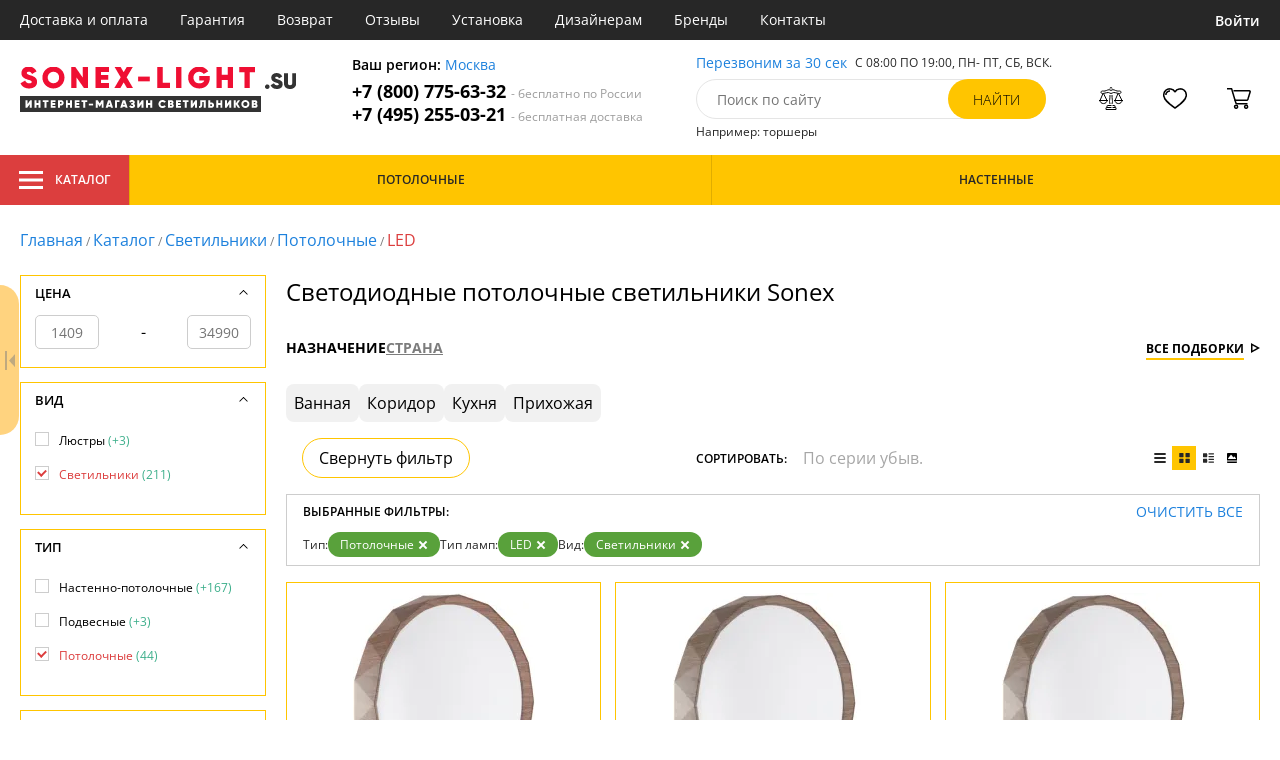

--- FILE ---
content_type: text/html; charset=utf8
request_url: https://sonex-light.su/potolochnye-svetilniki-svetodiodnye/
body_size: 22914
content:
<!DOCTYPE html>
<html lang="ru">

<head>
  <meta charset="UTF-8">
  <meta name="viewport" content="width=device-width, initial-scale=1, shrink-to-fit=no">
  <title>Потолочные светильники светодиодные (Led) Sonex купить в Москве недорого</title>
<meta name="description" content="Светодиодные потолочные светильники Sonex (Сонекс) вы можете купить в нашем интернет-магазине в Москве. Каталог с большим выбором led моделей. Низкие цены и долгий срок службы. Доставка по всей России. Звоните или оформляйте онлайн">
<link rel="canonical" href="https://sonex-light.su/potolochnye-svetilniki-svetodiodnye/">
  <meta name="robots" content="index,follow">


    <meta property="og:title" content="Потолочные светильники светодиодные (Led) Sonex купить в Москве недорого">
  <meta property="og:description" content="Светодиодные потолочные светильники Sonex (Сонекс) вы можете купить в нашем интернет-магазине в Москве. Каталог с большим выбором led моделей. Низкие цены и долгий срок службы. Доставка по всей России. Звоните или оформляйте онлайн">
  <meta property="og:type" content="website">
  <meta property="og:url" content="https://sonex-light.su/potolochnye-svetilniki-svetodiodnye/">
  <meta property="og:image" content="https://sonex-light.su/resources/logo/sonex-light.svg">
  <meta property="og:site_name" content="https://sonex-light.su/">
  <meta property="og:locale" content="ru_RU">

    <meta name="twitter:card" content="summary">
  <meta property="twitter:domain" content="https://sonex-light.su/">
  <meta property="twitter:url" content="https://sonex-light.su/potolochnye-svetilniki-svetodiodnye/">
  <meta name="twitter:title" content="Потолочные светильники светодиодные (Led) Sonex купить в Москве недорого">
  <meta name="twitter:description" content="Светодиодные потолочные светильники Sonex (Сонекс) вы можете купить в нашем интернет-магазине в Москве. Каталог с большим выбором led моделей. Низкие цены и долгий срок службы. Доставка по всей России. Звоните или оформляйте онлайн">
  <meta name="twitter:image" content="https://sonex-light.su/resources/logo/sonex-light.svg">

  <script type="application/ld+json">
    [
                {
        "@context": "http://schema.org",
        "@type": "Product",
        "name": "Настенно-потолочный светильник Zif Wood 7637/AL",
        "description": "Настенно-потолочный светильник Zif Wood 7637/AL",
        "image": "/photo/resize/sxl/catalog/main/4d0/4d0151d2-9144-4a22-a3b5-3b399d886d7d.webp",
        "sku": "7637/AL",
        "brand": {
          "@type": "Brand",
          "name": "Sonex"
        },
        "productID": "346002",
        "countryOfOrigin": {
            "@type": "Country",
            "name": "Россия"
        },
                        "offers": {
          "@type": "Offer",
          "priceCurrency": "RUB",
          "price": "1695",
                      "availability": "https://schema.org/InStock",
                    "itemCondition": "https://schema.org/NewCondition"
        }
      },
                {
        "@context": "http://schema.org",
        "@type": "Product",
        "name": "Настенно-потолочный светильник Zif Wood 7637/EL",
        "description": "Настенно-потолочный светильник Zif Wood 7637/EL",
        "image": "/photo/resize/sxl/catalog/main/20a/20aaf4ee-43ca-47a5-b555-5f8536b8487e.webp",
        "sku": "7637/EL",
        "brand": {
          "@type": "Brand",
          "name": "Sonex"
        },
        "productID": "351524",
        "countryOfOrigin": {
            "@type": "Country",
            "name": "Россия"
        },
                        "offers": {
          "@type": "Offer",
          "priceCurrency": "RUB",
          "price": "3953",
                      "availability": "https://schema.org/InStock",
                    "itemCondition": "https://schema.org/NewCondition"
        }
      },
                {
        "@context": "http://schema.org",
        "@type": "Product",
        "name": "Настенно-потолочный светильник Zif Wood 7637/DL",
        "description": "Настенно-потолочный светильник Zif Wood 7637/DL",
        "image": "/photo/resize/sxl/catalog/main/2fc/2fc43216-5642-4934-b703-9d9bd768fada.webp",
        "sku": "7637/DL",
        "brand": {
          "@type": "Brand",
          "name": "Sonex"
        },
        "productID": "355661",
        "countryOfOrigin": {
            "@type": "Country",
            "name": "Россия"
        },
                        "offers": {
          "@type": "Offer",
          "priceCurrency": "RUB",
          "price": "2595",
                      "availability": "https://schema.org/InStock",
                    "itemCondition": "https://schema.org/NewCondition"
        }
      },
                {
        "@context": "http://schema.org",
        "@type": "Product",
        "name": "Настенно-потолочный светильник Woodi 3019/DL",
        "description": "3019/DL Настенно-потолочный светильник Woodi 3019/DL Sonex",
        "image": "/photo/resize/sxl/catalog/main/a94/a9454509-dc84-4c00-bef4-fd5556cee1c2.webp",
        "sku": "3019/DL",
        "brand": {
          "@type": "Brand",
          "name": "Sonex"
        },
        "productID": "215344",
        "countryOfOrigin": {
            "@type": "Country",
            "name": "Россия"
        },
                          "height": "6",
                "offers": {
          "@type": "Offer",
          "priceCurrency": "RUB",
          "price": "7249",
                      "availability": "https://schema.org/InStock",
                    "itemCondition": "https://schema.org/NewCondition"
        }
      },
                {
        "@context": "http://schema.org",
        "@type": "Product",
        "name": "Настенно-потолочный светильник Woodi 3019/EL",
        "description": "3019/EL Настенно-потолочный светильник Woodi 3019/EL Sonex",
        "image": "/photo/resize/sxl/catalog/main/b8f/b8fe5483-7add-419a-bd46-d4522cb4a61c.webp",
        "sku": "3019/EL",
        "brand": {
          "@type": "Brand",
          "name": "Sonex"
        },
        "productID": "215345",
        "countryOfOrigin": {
            "@type": "Country",
            "name": "Россия"
        },
                          "height": "6",
                "offers": {
          "@type": "Offer",
          "priceCurrency": "RUB",
          "price": "8954",
                      "availability": "https://schema.org/InStock",
                    "itemCondition": "https://schema.org/NewCondition"
        }
      },
                {
        "@context": "http://schema.org",
        "@type": "Product",
        "name": "Настенно-потолочный светильник Woodi 7627/DL",
        "description": "Настенно-потолочный светильник Woodi 7627/DL",
        "image": "/photo/resize/sxl/catalog/main/570/570b13b6-ad6e-4097-b997-b9f6e1341143.webp",
        "sku": "7627/DL",
        "brand": {
          "@type": "Brand",
          "name": "Sonex"
        },
        "productID": "273389",
        "countryOfOrigin": {
            "@type": "Country",
            "name": "Россия"
        },
                        "offers": {
          "@type": "Offer",
          "priceCurrency": "RUB",
          "price": "2326",
                      "availability": "https://schema.org/InStock",
                    "itemCondition": "https://schema.org/NewCondition"
        }
      },
                {
        "@context": "http://schema.org",
        "@type": "Product",
        "name": "Настенно-потолочный светильник Woodi 7627/EL",
        "description": "Настенно-потолочный светильник Woodi 7627/EL",
        "image": "/photo/resize/sxl/catalog/main/fbe/fbe93fcc-67d4-4afd-b6d4-aac64e5e3f82.webp",
        "sku": "7627/EL",
        "brand": {
          "@type": "Brand",
          "name": "Sonex"
        },
        "productID": "273419",
        "countryOfOrigin": {
            "@type": "Country",
            "name": "Россия"
        },
                        "offers": {
          "@type": "Offer",
          "priceCurrency": "RUB",
          "price": "4291",
                      "availability": "https://schema.org/InStock",
                    "itemCondition": "https://schema.org/NewCondition"
        }
      },
                {
        "@context": "http://schema.org",
        "@type": "Product",
        "name": "Настенно-потолочный светильник Woodi 7627/CL",
        "description": "Настенно-потолочный светильник Woodi 7627/CL",
        "image": "/photo/resize/sxl/catalog/main/07e/07e8cb31-6544-4277-8ab0-cb2789eae261.webp",
        "sku": "7627/CL",
        "brand": {
          "@type": "Brand",
          "name": "Sonex"
        },
        "productID": "273971",
        "countryOfOrigin": {
            "@type": "Country",
            "name": "Россия"
        },
                        "offers": {
          "@type": "Offer",
          "priceCurrency": "RUB",
          "price": "3861",
                      "availability": "https://schema.org/InStock",
                    "itemCondition": "https://schema.org/NewCondition"
        }
      },
                {
        "@context": "http://schema.org",
        "@type": "Product",
        "name": "Настенно-потолочный светильник Woodi 7603/CL",
        "description": "Настенно-потолочный светильник Woodi 7603/CL",
        "image": "/photo/resize/sxl/catalog/main/ee6/ee6d5e79-a28d-493f-9f76-0eacfce087a9.webp",
        "sku": "7603/CL",
        "brand": {
          "@type": "Brand",
          "name": "Sonex"
        },
        "productID": "288705",
        "countryOfOrigin": {
            "@type": "Country",
            "name": "Россия"
        },
                        "offers": {
          "@type": "Offer",
          "priceCurrency": "RUB",
          "price": "3861",
                      "availability": "https://schema.org/InStock",
                    "itemCondition": "https://schema.org/NewCondition"
        }
      },
                {
        "@context": "http://schema.org",
        "@type": "Product",
        "name": "Настенно-потолочный светильник Woodi 7603/DL",
        "description": "Настенно-потолочный светильник Woodi 7603/DL",
        "image": "/photo/resize/sxl/catalog/main/3de/3de2c117-6a44-4224-91ca-bc5e4e9951f6.webp",
        "sku": "7603/DL",
        "brand": {
          "@type": "Brand",
          "name": "Sonex"
        },
        "productID": "288706",
        "countryOfOrigin": {
            "@type": "Country",
            "name": "Россия"
        },
                        "offers": {
          "@type": "Offer",
          "priceCurrency": "RUB",
          "price": "3518",
                      "availability": "https://schema.org/InStock",
                    "itemCondition": "https://schema.org/NewCondition"
        }
      },
                {
        "@context": "http://schema.org",
        "@type": "Product",
        "name": "Настенно-потолочный светильник Visma 2048/DL",
        "description": "Настенно-потолочный светильник Visma 2048/DL",
        "image": "/photo/resize/sxl/catalog/main/ae2/ae23a910-b3cd-4e77-8a93-a78f39e1b89b.webp",
        "sku": "2048/DL",
        "brand": {
          "@type": "Brand",
          "name": "Sonex"
        },
        "productID": "152879",
        "countryOfOrigin": {
            "@type": "Country",
            "name": "Россия"
        },
                        "offers": {
          "@type": "Offer",
          "priceCurrency": "RUB",
          "price": "1917",
                      "availability": "https://schema.org/InStock",
                    "itemCondition": "https://schema.org/NewCondition"
        }
      },
                {
        "@context": "http://schema.org",
        "@type": "Product",
        "name": "Настенно-потолочный светильник Velio 7612/DL",
        "description": "Настенно-потолочный светильник Velio 7612/DL",
        "image": "/photo/resize/sxl/catalog/main/be6/be6a6049-22e8-4f68-804b-a593767d7b6f.webp",
        "sku": "7612/DL",
        "brand": {
          "@type": "Brand",
          "name": "Sonex"
        },
        "productID": "288204",
        "countryOfOrigin": {
            "@type": "Country",
            "name": "Россия"
        },
                        "offers": {
          "@type": "Offer",
          "priceCurrency": "RUB",
          "price": "3173",
                      "availability": "https://schema.org/InStock",
                    "itemCondition": "https://schema.org/NewCondition"
        }
      },
                {
        "@context": "http://schema.org",
        "@type": "Product",
        "name": "Настенно-потолочный светильник Velio 7629/DL",
        "description": "Настенно-потолочный светильник Velio 7629/DL",
        "image": "/photo/resize/sxl/catalog/main/a98/a98f6380-4e5d-47cd-a977-f3ff4e99eb67.webp",
        "sku": "7629/DL",
        "brand": {
          "@type": "Brand",
          "name": "Sonex"
        },
        "productID": "291119",
        "countryOfOrigin": {
            "@type": "Country",
            "name": "Россия"
        },
                        "offers": {
          "@type": "Offer",
          "priceCurrency": "RUB",
          "price": "3173",
                      "availability": "https://schema.org/InStock",
                    "itemCondition": "https://schema.org/NewCondition"
        }
      },
                {
        "@context": "http://schema.org",
        "@type": "Product",
        "name": "Настенно-потолочный светильник Vaka 3042/AL",
        "description": "Настенно-потолочный светильник Vaka 3042/AL",
        "image": "/photo/resize/sxl/catalog/main/41a/41aac743-bfb7-4a34-9f7a-61906cd05f27.webp",
        "sku": "3042/AL",
        "brand": {
          "@type": "Brand",
          "name": "Sonex"
        },
        "productID": "249989",
        "countryOfOrigin": {
            "@type": "Country",
            "name": "Россия"
        },
                        "offers": {
          "@type": "Offer",
          "priceCurrency": "RUB",
          "price": "2431",
                      "availability": "https://schema.org/InStock",
                    "itemCondition": "https://schema.org/NewCondition"
        }
      },
                {
        "@context": "http://schema.org",
        "@type": "Product",
        "name": "Настенно-потолочный светильник Vaka 3042/EL",
        "description": "Настенно-потолочный светильник Vaka 3042/EL",
        "image": "/photo/resize/sxl/catalog/main/28a/28adadb8-77c5-4b78-9888-ed3e74d88f9b.webp",
        "sku": "3042/EL",
        "brand": {
          "@type": "Brand",
          "name": "Sonex"
        },
        "productID": "250013",
        "countryOfOrigin": {
            "@type": "Country",
            "name": "Россия"
        },
                        "offers": {
          "@type": "Offer",
          "priceCurrency": "RUB",
          "price": "4403",
                      "availability": "https://schema.org/InStock",
                    "itemCondition": "https://schema.org/NewCondition"
        }
      },
                {
        "@context": "http://schema.org",
        "@type": "Product",
        "name": "Настенно-потолочный светильник Tuna Yellow 7711/EL",
        "description": "Настенно-потолочный светильник Tuna Yellow 7711/EL",
        "image": "/photo/resize/sxl/catalog/main/c94/c943d4ad-1f33-4b33-bd0b-e2d666872585.webp",
        "sku": "7711/EL",
        "brand": {
          "@type": "Brand",
          "name": "Sonex"
        },
        "productID": "350834",
        "countryOfOrigin": {
            "@type": "Country",
            "name": "Россия"
        },
                        "offers": {
          "@type": "Offer",
          "priceCurrency": "RUB",
          "price": "3810",
                      "availability": "https://schema.org/InStock",
                    "itemCondition": "https://schema.org/NewCondition"
        }
      },
                {
        "@context": "http://schema.org",
        "@type": "Product",
        "name": "Настенно-потолочный светильник Tuna Yellow 7711/DL",
        "description": "Настенно-потолочный светильник Tuna Yellow 7711/DL",
        "image": "/photo/resize/sxl/catalog/main/738/738e2e82-f103-4c92-a51e-d62c59cb5226.webp",
        "sku": "7711/DL",
        "brand": {
          "@type": "Brand",
          "name": "Sonex"
        },
        "productID": "351973",
        "countryOfOrigin": {
            "@type": "Country",
            "name": "Россия"
        },
                        "offers": {
          "@type": "Offer",
          "priceCurrency": "RUB",
          "price": "1840",
                      "availability": "https://schema.org/InStock",
                    "itemCondition": "https://schema.org/NewCondition"
        }
      },
                {
        "@context": "http://schema.org",
        "@type": "Product",
        "name": "Настенно-потолочный светильник Tuna Red 7710/EL",
        "description": "Настенно-потолочный светильник Tuna Red 7710/EL",
        "image": "/photo/resize/sxl/catalog/main/d59/d59298f5-a611-41d5-8850-d523d73ee1a1.webp",
        "sku": "7710/EL",
        "brand": {
          "@type": "Brand",
          "name": "Sonex"
        },
        "productID": "347967",
        "countryOfOrigin": {
            "@type": "Country",
            "name": "Россия"
        },
                        "offers": {
          "@type": "Offer",
          "priceCurrency": "RUB",
          "price": "3810",
                      "availability": "https://schema.org/InStock",
                    "itemCondition": "https://schema.org/NewCondition"
        }
      },
                {
        "@context": "http://schema.org",
        "@type": "Product",
        "name": "Настенно-потолочный светильник Tuna Red 7710/DL",
        "description": "Настенно-потолочный светильник Tuna Red 7710/DL",
        "image": "/photo/resize/sxl/catalog/main/34c/34cac63c-a204-4e4d-a9bb-70f40ae8b07a.webp",
        "sku": "7710/DL",
        "brand": {
          "@type": "Brand",
          "name": "Sonex"
        },
        "productID": "351972",
        "countryOfOrigin": {
            "@type": "Country",
            "name": "Россия"
        },
                        "offers": {
          "@type": "Offer",
          "priceCurrency": "RUB",
          "price": "2576",
                      "availability": "https://schema.org/InStock",
                    "itemCondition": "https://schema.org/NewCondition"
        }
      },
                {
        "@context": "http://schema.org",
        "@type": "Product",
        "name": "Настенно-потолочный светильник Trosto 7604/DL",
        "description": "Настенно-потолочный светильник Trosto 7604/DL",
        "image": "/photo/resize/sxl/catalog/main/f28/f28a730e-eefc-42fa-9b54-bfbedcef5a7e.webp",
        "sku": "7604/DL",
        "brand": {
          "@type": "Brand",
          "name": "Sonex"
        },
        "productID": "288203",
        "countryOfOrigin": {
            "@type": "Country",
            "name": "Россия"
        },
                        "offers": {
          "@type": "Offer",
          "priceCurrency": "RUB",
          "price": "2737",
                      "availability": "https://schema.org/InStock",
                    "itemCondition": "https://schema.org/NewCondition"
        }
      },
                {
        "@context": "http://schema.org",
        "@type": "Product",
        "name": "Настенно-потолочный светильник Trosto 7604/EL",
        "description": "Настенно-потолочный светильник Trosto 7604/EL",
        "image": "/photo/resize/sxl/catalog/main/34a/34a2f235-4582-4bbe-8784-a96955424155.webp",
        "sku": "7604/EL",
        "brand": {
          "@type": "Brand",
          "name": "Sonex"
        },
        "productID": "291117",
        "countryOfOrigin": {
            "@type": "Country",
            "name": "Россия"
        },
                        "offers": {
          "@type": "Offer",
          "priceCurrency": "RUB",
          "price": "4478",
                      "availability": "https://schema.org/InStock",
                    "itemCondition": "https://schema.org/NewCondition"
        }
      },
                {
        "@context": "http://schema.org",
        "@type": "Product",
        "name": "Настенно-потолочный светильник Tofiq White 7650/DL",
        "description": "Настенно-потолочный светильник Tofiq White 7650/DL",
        "image": "/photo/resize/sxl/catalog/main/412/412742ff-9788-4322-bc5d-e41e87c7cb5e.webp",
        "sku": "7650/DL",
        "brand": {
          "@type": "Brand",
          "name": "Sonex"
        },
        "productID": "347142",
        "countryOfOrigin": {
            "@type": "Country",
            "name": "Россия"
        },
                        "offers": {
          "@type": "Offer",
          "priceCurrency": "RUB",
          "price": "2273",
                      "availability": "https://schema.org/InStock",
                    "itemCondition": "https://schema.org/NewCondition"
        }
      },
                {
        "@context": "http://schema.org",
        "@type": "Product",
        "name": "Настенно-потолочный светильник Tofiq White 7650/EL",
        "description": "Настенно-потолочный светильник Tofiq White 7650/EL",
        "image": "/photo/resize/sxl/catalog/main/fda/fda38ec9-9eba-4978-bf67-382162ffd4c1.webp",
        "sku": "7650/EL",
        "brand": {
          "@type": "Brand",
          "name": "Sonex"
        },
        "productID": "347913",
        "countryOfOrigin": {
            "@type": "Country",
            "name": "Россия"
        },
                        "offers": {
          "@type": "Offer",
          "priceCurrency": "RUB",
          "price": "3780",
                      "availability": "https://schema.org/InStock",
                    "itemCondition": "https://schema.org/NewCondition"
        }
      },
                {
        "@context": "http://schema.org",
        "@type": "Product",
        "name": "Настенно-потолочный светильник Tofiq Black 7651/EL",
        "description": "Настенно-потолочный светильник Tofiq Black 7651/EL",
        "image": "/photo/resize/sxl/catalog/main/478/47818632-9127-4e5e-a70a-6b1f62dd5f93.webp",
        "sku": "7651/EL",
        "brand": {
          "@type": "Brand",
          "name": "Sonex"
        },
        "productID": "346004",
        "countryOfOrigin": {
            "@type": "Country",
            "name": "Россия"
        },
                        "offers": {
          "@type": "Offer",
          "priceCurrency": "RUB",
          "price": "3788",
                      "availability": "https://schema.org/InStock",
                    "itemCondition": "https://schema.org/NewCondition"
        }
      },
                {
        "@context": "http://schema.org",
        "@type": "Product",
        "name": "Настенно-потолочный светильник Tofiq Black 7651/DL",
        "description": "Настенно-потолочный светильник Tofiq Black 7651/DL",
        "image": "/photo/resize/sxl/catalog/main/031/031d2470-9121-4720-be27-4633dbdafb2d.webp",
        "sku": "7651/DL",
        "brand": {
          "@type": "Brand",
          "name": "Sonex"
        },
        "productID": "348115",
        "countryOfOrigin": {
            "@type": "Country",
            "name": "Россия"
        },
                        "offers": {
          "@type": "Offer",
          "priceCurrency": "RUB",
          "price": "2273",
                      "availability": "https://schema.org/InStock",
                    "itemCondition": "https://schema.org/NewCondition"
        }
      },
                {
        "@context": "http://schema.org",
        "@type": "Product",
        "name": "Потолочный светильник Tesoro 7719/60L",
        "description": "Потолочный светильник Tesoro 7719/60L",
        "image": "/photo/resize/sxl/catalog/main/e51/e51b0434-0bbe-41f9-bc9d-efdddedf4806.webp",
        "sku": "7719/60L",
        "brand": {
          "@type": "Brand",
          "name": "Sonex"
        },
        "productID": "352192",
        "countryOfOrigin": {
            "@type": "Country",
            "name": "Россия"
        },
                        "offers": {
          "@type": "Offer",
          "priceCurrency": "RUB",
          "price": "23990",
                      "availability": "https://schema.org/InStock",
                    "itemCondition": "https://schema.org/NewCondition"
        }
      },
                {
        "@context": "http://schema.org",
        "@type": "Product",
        "name": "Потолочный светильник Tesoro 7719/36L",
        "description": "Потолочный светильник Tesoro 7719/36L",
        "image": "/photo/resize/sxl/catalog/main/da3/da3c2cb7-d42c-4af6-88d2-1ec4fa1c1c69.webp",
        "sku": "7719/36L",
        "brand": {
          "@type": "Brand",
          "name": "Sonex"
        },
        "productID": "355671",
        "countryOfOrigin": {
            "@type": "Country",
            "name": "Россия"
        },
                        "offers": {
          "@type": "Offer",
          "priceCurrency": "RUB",
          "price": "10990",
                      "availability": "https://schema.org/InStock",
                    "itemCondition": "https://schema.org/NewCondition"
        }
      },
                {
        "@context": "http://schema.org",
        "@type": "Product",
        "name": "Потолочный светильник Tesoro 7719/48L",
        "description": "Потолочный светильник Tesoro 7719/48L",
        "image": "/photo/resize/sxl/catalog/main/d67/d67bdd93-9ea4-4276-9c59-5bee692d2d9d.webp",
        "sku": "7719/48L",
        "brand": {
          "@type": "Brand",
          "name": "Sonex"
        },
        "productID": "355672",
        "countryOfOrigin": {
            "@type": "Country",
            "name": "Россия"
        },
                        "offers": {
          "@type": "Offer",
          "priceCurrency": "RUB",
          "price": "16990",
                      "availability": "https://schema.org/InStock",
                    "itemCondition": "https://schema.org/NewCondition"
        }
      },
                {
        "@context": "http://schema.org",
        "@type": "Product",
        "name": "Настенно-потолочный светильник Suzy Silver 7642/EL",
        "description": "Настенно-потолочный светильник Suzy Silver 7642/EL",
        "image": "/photo/resize/sxl/catalog/main/4a9/4a9ce5dd-f39d-44be-9cb7-18005403be04.webp",
        "sku": "7642/EL",
        "brand": {
          "@type": "Brand",
          "name": "Sonex"
        },
        "productID": "347140",
        "countryOfOrigin": {
            "@type": "Country",
            "name": "Россия"
        },
                        "offers": {
          "@type": "Offer",
          "priceCurrency": "RUB",
          "price": "4125",
                      "availability": "https://schema.org/InStock",
                    "itemCondition": "https://schema.org/NewCondition"
        }
      },
                {
        "@context": "http://schema.org",
        "@type": "Product",
        "name": "Настенно-потолочный светильник Suzy Silver 7685/EL",
        "description": "Настенно-потолочный светильник Suzy Silver 7685/EL",
        "image": "/photo/resize/sxl/catalog/main/156/156ccf9c-5b00-4bd8-aaa4-81cf8afbc092.webp",
        "sku": "7685/EL",
        "brand": {
          "@type": "Brand",
          "name": "Sonex"
        },
        "productID": "352460",
        "countryOfOrigin": {
            "@type": "Country",
            "name": "Россия"
        },
                        "offers": {
          "@type": "Offer",
          "priceCurrency": "RUB",
          "price": "6000",
                      "availability": "https://schema.org/InStock",
                    "itemCondition": "https://schema.org/NewCondition"
        }
      },
                {
        "@context": "http://schema.org",
        "@type": "Product",
        "name": "Настенно-потолочный светильник Suzy Gold 7641/EL",
        "description": "Настенно-потолочный светильник Suzy Gold 7641/EL",
        "image": "/photo/resize/sxl/catalog/main/81b/81ba64a6-687d-407b-ade9-78f94418521d.webp",
        "sku": "7641/EL",
        "brand": {
          "@type": "Brand",
          "name": "Sonex"
        },
        "productID": "353365",
        "countryOfOrigin": {
            "@type": "Country",
            "name": "Россия"
        },
                        "offers": {
          "@type": "Offer",
          "priceCurrency": "RUB",
          "price": "4125",
                      "availability": "https://schema.org/InStock",
                    "itemCondition": "https://schema.org/NewCondition"
        }
      },
                {
        "@context": "http://schema.org",
        "@type": "Product",
        "name": "Настенно-потолочный светильник Sun 7726/DL",
        "description": "Настенно-потолочный светильник Sun 7726/DL",
        "image": "/photo/resize/sxl/catalog/main/068/06846032-6728-4464-a91e-627696953a1a.webp",
        "sku": "7726/DL",
        "brand": {
          "@type": "Brand",
          "name": "Sonex"
        },
        "productID": "348096",
        "countryOfOrigin": {
            "@type": "Country",
            "name": "Россия"
        },
                        "offers": {
          "@type": "Offer",
          "priceCurrency": "RUB",
          "price": "2880",
                      "availability": "https://schema.org/InStock",
                    "itemCondition": "https://schema.org/NewCondition"
        }
      },
                {
        "@context": "http://schema.org",
        "@type": "Product",
        "name": "Настенно-потолочный светильник Sun 7726/AL",
        "description": "Настенно-потолочный светильник Sun 7726/AL",
        "image": "/photo/resize/sxl/catalog/main/255/25534447-fd9a-4340-895e-8d44327194f4.webp",
        "sku": "7726/AL",
        "brand": {
          "@type": "Brand",
          "name": "Sonex"
        },
        "productID": "350838",
        "countryOfOrigin": {
            "@type": "Country",
            "name": "Россия"
        },
                        "offers": {
          "@type": "Offer",
          "priceCurrency": "RUB",
          "price": "1435",
                      "availability": "https://schema.org/InStock",
                    "itemCondition": "https://schema.org/NewCondition"
        }
      },
                {
        "@context": "http://schema.org",
        "@type": "Product",
        "name": "Настенно-потолочный светильник Sun 7726/EL",
        "description": "Настенно-потолочный светильник Sun 7726/EL",
        "image": "/photo/resize/sxl/catalog/main/073/073b8fbd-623b-4161-bd2d-4a4a15736c18.webp",
        "sku": "7726/EL",
        "brand": {
          "@type": "Brand",
          "name": "Sonex"
        },
        "productID": "352464",
        "countryOfOrigin": {
            "@type": "Country",
            "name": "Россия"
        },
                        "offers": {
          "@type": "Offer",
          "priceCurrency": "RUB",
          "price": "3660",
                      "availability": "https://schema.org/InStock",
                    "itemCondition": "https://schema.org/NewCondition"
        }
      },
                {
        "@context": "http://schema.org",
        "@type": "Product",
        "name": "Настенно-потолочный светильник Sun 7726/CL",
        "description": "Настенно-потолочный светильник Sun 7726/CL",
        "image": "/photo/resize/sxl/catalog/main/491/491fdcf7-13bd-4074-9bb8-43384a416bd3.webp",
        "sku": "7726/CL",
        "brand": {
          "@type": "Brand",
          "name": "Sonex"
        },
        "productID": "352614",
        "countryOfOrigin": {
            "@type": "Country",
            "name": "Россия"
        },
                        "offers": {
          "@type": "Offer",
          "priceCurrency": "RUB",
          "price": "1860",
                      "availability": "https://schema.org/InStock",
                    "itemCondition": "https://schema.org/NewCondition"
        }
      },
                {
        "@context": "http://schema.org",
        "@type": "Product",
        "name": "Настенно-потолочный светильник Stoki 3046/EL",
        "description": "Настенно-потолочный светильник Stoki 3046/EL",
        "image": "/photo/resize/sxl/catalog/main/2fd/2fddb0d3-dd5e-4210-b02e-e093630cc908.webp",
        "sku": "3046/EL",
        "brand": {
          "@type": "Brand",
          "name": "Sonex"
        },
        "productID": "249961",
        "countryOfOrigin": {
            "@type": "Country",
            "name": "Россия"
        },
                        "offers": {
          "@type": "Offer",
          "priceCurrency": "RUB",
          "price": "4110",
                      "availability": "https://schema.org/InStock",
                    "itemCondition": "https://schema.org/NewCondition"
        }
      },
                {
        "@context": "http://schema.org",
        "@type": "Product",
        "name": "Настенно-потолочный светильник Space 3085/DL",
        "description": "Настенно-потолочный светильник Space 3085/DL",
        "image": "/photo/resize/sxl/catalog/main/2a8/2a85d5d0-4aa5-469e-8ca0-fc7ce6a6adb5.webp",
        "sku": "3085/DL",
        "brand": {
          "@type": "Brand",
          "name": "Sonex"
        },
        "productID": "273383",
        "countryOfOrigin": {
            "@type": "Country",
            "name": "Россия"
        },
                        "offers": {
          "@type": "Offer",
          "priceCurrency": "RUB",
          "price": "2162",
                      "availability": "https://schema.org/InStock",
                    "itemCondition": "https://schema.org/NewCondition"
        }
      },
                {
        "@context": "http://schema.org",
        "@type": "Product",
        "name": "Настенно-потолочный светильник Space 3085/CL",
        "description": "Настенно-потолочный светильник Space 3085/CL",
        "image": "/photo/resize/sxl/catalog/main/776/776377d2-858f-4d52-a1b1-8d97d3c875b0.webp",
        "sku": "3085/CL",
        "brand": {
          "@type": "Brand",
          "name": "Sonex"
        },
        "productID": "273966",
        "countryOfOrigin": {
            "@type": "Country",
            "name": "Россия"
        },
                        "offers": {
          "@type": "Offer",
          "priceCurrency": "RUB",
          "price": "1673",
                      "availability": "https://schema.org/InStock",
                    "itemCondition": "https://schema.org/NewCondition"
        }
      },
                {
        "@context": "http://schema.org",
        "@type": "Product",
        "name": "Настенно-потолочный светильник Smalli 3012/DL",
        "description": "3012/DL Настенно-потолочный светильник Smalli 3012/DL Sonex",
        "image": "/photo/resize/sxl/catalog/main/27b/27b617a3-bb6b-4ddd-a819-8a57bbe24fed.webp",
        "sku": "3012/DL",
        "brand": {
          "@type": "Brand",
          "name": "Sonex"
        },
        "productID": "215332",
        "countryOfOrigin": {
            "@type": "Country",
            "name": "Россия"
        },
                          "height": "4",
                "offers": {
          "@type": "Offer",
          "priceCurrency": "RUB",
          "price": "3465",
                      "availability": "https://schema.org/InStock",
                    "itemCondition": "https://schema.org/NewCondition"
        }
      },
                {
        "@context": "http://schema.org",
        "@type": "Product",
        "name": "Настенно-потолочный светильник Smalli 3014/AL",
        "description": "3014/AL Настенно-потолочный светильник Smalli 3014/AL Sonex",
        "image": "/photo/resize/sxl/catalog/main/d74/d74658f2-9d04-4193-8f02-17b07841fb2b.webp",
        "sku": "3014/AL",
        "brand": {
          "@type": "Brand",
          "name": "Sonex"
        },
        "productID": "215333",
        "countryOfOrigin": {
            "@type": "Country",
            "name": "Россия"
        },
                          "height": "5",
                "offers": {
          "@type": "Offer",
          "priceCurrency": "RUB",
          "price": "1606",
                      "availability": "https://schema.org/InStock",
                    "itemCondition": "https://schema.org/NewCondition"
        }
      },
                {
        "@context": "http://schema.org",
        "@type": "Product",
        "name": "Настенно-потолочный светильник Smalli 3014/DL",
        "description": "3014/DL Настенно-потолочный светильник Smalli 3014/DL Sonex",
        "image": "/photo/resize/sxl/catalog/main/700/700d8958-0b57-4713-b6e5-a5eb1ea67961.webp",
        "sku": "3014/DL",
        "brand": {
          "@type": "Brand",
          "name": "Sonex"
        },
        "productID": "215334",
        "countryOfOrigin": {
            "@type": "Country",
            "name": "Россия"
        },
                          "height": "5",
                "offers": {
          "@type": "Offer",
          "priceCurrency": "RUB",
          "price": "3053",
                      "availability": "https://schema.org/InStock",
                    "itemCondition": "https://schema.org/NewCondition"
        }
      },
                {
        "@context": "http://schema.org",
        "@type": "Product",
        "name": "Настенно-потолочный светильник Smalli 3015/AL",
        "description": "3015/AL Настенно-потолочный светильник Smalli 3015/AL Sonex",
        "image": "/photo/resize/sxl/catalog/main/10c/10cf3c77-59e7-4750-a2c1-f99d6d261f64.webp",
        "sku": "3015/AL",
        "brand": {
          "@type": "Brand",
          "name": "Sonex"
        },
        "productID": "215335",
        "countryOfOrigin": {
            "@type": "Country",
            "name": "Россия"
        },
                          "height": "5",
                "offers": {
          "@type": "Offer",
          "priceCurrency": "RUB",
          "price": "1507",
                      "availability": "https://schema.org/InStock",
                    "itemCondition": "https://schema.org/NewCondition"
        }
      },
                {
        "@context": "http://schema.org",
        "@type": "Product",
        "name": "Настенно-потолочный светильник Smalli 3015/CL",
        "description": "3015/CL Настенно-потолочный светильник Smalli 3015/CL Sonex",
        "image": "/photo/resize/sxl/catalog/main/e49/e498eced-99f2-4f48-83db-fd4635f2779a.webp",
        "sku": "3015/CL",
        "brand": {
          "@type": "Brand",
          "name": "Sonex"
        },
        "productID": "215336",
        "countryOfOrigin": {
            "@type": "Country",
            "name": "Россия"
        },
                          "height": "5",
                "offers": {
          "@type": "Offer",
          "priceCurrency": "RUB",
          "price": "1782",
                      "availability": "https://schema.org/InStock",
                    "itemCondition": "https://schema.org/NewCondition"
        }
      },
                {
        "@context": "http://schema.org",
        "@type": "Product",
        "name": "Настенно-потолочный светильник Smalli 3050/AL",
        "description": "Настенно-потолочный светильник Smalli 3050/AL",
        "image": "/photo/resize/sxl/catalog/main/6b4/6b4f0f29-0432-4aee-b865-4df31e11aeb5.webp",
        "sku": "3050/AL",
        "brand": {
          "@type": "Brand",
          "name": "Sonex"
        },
        "productID": "249971",
        "countryOfOrigin": {
            "@type": "Country",
            "name": "Россия"
        },
                        "offers": {
          "@type": "Offer",
          "priceCurrency": "RUB",
          "price": "1584",
                      "availability": "https://schema.org/InStock",
                    "itemCondition": "https://schema.org/NewCondition"
        }
      },
                {
        "@context": "http://schema.org",
        "@type": "Product",
        "name": "Настенно-потолочный светильник Slot 3028/DL",
        "description": "3028/DL Настенно-потолочный светильник Slot 3028/DL Sonex",
        "image": "/photo/resize/sxl/catalog/main/275/2757345e-c174-4877-b2d7-ed43b222ad1b.webp",
        "sku": "3028/DL",
        "brand": {
          "@type": "Brand",
          "name": "Sonex"
        },
        "productID": "215361",
        "countryOfOrigin": {
            "@type": "Country",
            "name": "Россия"
        },
                          "height": "6",
                "offers": {
          "@type": "Offer",
          "priceCurrency": "RUB",
          "price": "1870",
                      "availability": "https://schema.org/InStock",
                    "itemCondition": "https://schema.org/NewCondition"
        }
      },
                {
        "@context": "http://schema.org",
        "@type": "Product",
        "name": "Настенно-потолочный светильник Simple 3017/DL",
        "description": "3017/DL Настенно-потолочный светильник Simple 3017/DL Sonex",
        "image": "/photo/resize/sxl/catalog/main/6c9/6c9454fd-1d74-4985-b72e-2401efe03b23.webp",
        "sku": "3017/DL",
        "brand": {
          "@type": "Brand",
          "name": "Sonex"
        },
        "productID": "215340",
        "countryOfOrigin": {
            "@type": "Country",
            "name": "Россия"
        },
                          "height": "5",
                "offers": {
          "@type": "Offer",
          "priceCurrency": "RUB",
          "price": "2438",
                      "availability": "https://schema.org/InStock",
                    "itemCondition": "https://schema.org/NewCondition"
        }
      },
                {
        "@context": "http://schema.org",
        "@type": "Product",
        "name": "Настенно-потолочный светильник Simple 3017/EL",
        "description": "3017/EL Настенно-потолочный светильник Simple 3017/EL Sonex",
        "image": "/photo/resize/sxl/catalog/main/605/605a47cc-6b58-43b4-8525-e8281bdac634.webp",
        "sku": "3017/EL",
        "brand": {
          "@type": "Brand",
          "name": "Sonex"
        },
        "productID": "215341",
        "countryOfOrigin": {
            "@type": "Country",
            "name": "Россия"
        },
                          "height": "7",
                "offers": {
          "@type": "Offer",
          "priceCurrency": "RUB",
          "price": "5588",
                      "availability": "https://schema.org/InStock",
                    "itemCondition": "https://schema.org/NewCondition"
        }
      },
                {
        "@context": "http://schema.org",
        "@type": "Product",
        "name": "Настенно-потолочный светильник Shiny 3054/EL",
        "description": "Настенно-потолочный светильник Shiny 3054/EL",
        "image": "/photo/resize/sxl/catalog/main/e92/e92a8421-7009-4de3-ae29-9104522b0a7c.webp",
        "sku": "3054/EL",
        "brand": {
          "@type": "Brand",
          "name": "Sonex"
        },
        "productID": "249987",
        "countryOfOrigin": {
            "@type": "Country",
            "name": "Россия"
        },
                        "offers": {
          "@type": "Offer",
          "priceCurrency": "RUB",
          "price": "2823",
                      "availability": "https://schema.org/InStock",
                    "itemCondition": "https://schema.org/NewCondition"
        }
      },
                {
        "@context": "http://schema.org",
        "@type": "Product",
        "name": "Потолочный светильник Sharmel 7714/56L",
        "description": "Потолочный светильник Sharmel 7714/56L",
        "image": "/photo/resize/sxl/catalog/main/c45/c450d228-40be-4f0b-a886-bcbdddc3e8b1.webp",
        "sku": "7714/56L",
        "brand": {
          "@type": "Brand",
          "name": "Sonex"
        },
        "productID": "350835",
        "countryOfOrigin": {
            "@type": "Country",
            "name": "Россия"
        },
                        "offers": {
          "@type": "Offer",
          "priceCurrency": "RUB",
          "price": "14920",
                      "availability": "https://schema.org/InStock",
                    "itemCondition": "https://schema.org/NewCondition"
        }
      },
                {
        "@context": "http://schema.org",
        "@type": "Product",
        "name": "Потолочный светильник Sharmel 7712/56L",
        "description": "Потолочный светильник Sharmel 7712/56L",
        "image": "/photo/resize/sxl/catalog/main/5fc/5fcb20da-f32e-4b01-9d07-3fde28c73854.webp",
        "sku": "7712/56L",
        "brand": {
          "@type": "Brand",
          "name": "Sonex"
        },
        "productID": "352191",
        "countryOfOrigin": {
            "@type": "Country",
            "name": "Россия"
        },
                        "offers": {
          "@type": "Offer",
          "priceCurrency": "RUB",
          "price": "18650",
                      "availability": "https://schema.org/InStock",
                    "itemCondition": "https://schema.org/NewCondition"
        }
      },
                {
        "@context": "http://schema.org",
        "@type": "Product",
        "name": "Потолочный светильник Sharmel 7713/56L",
        "description": "Потолочный светильник Sharmel 7713/56L",
        "image": "/photo/resize/sxl/catalog/main/0c0/0c0898a4-a06b-4113-90f9-43701421f9cf.webp",
        "sku": "7713/56L",
        "brand": {
          "@type": "Brand",
          "name": "Sonex"
        },
        "productID": "355597",
        "countryOfOrigin": {
            "@type": "Country",
            "name": "Россия"
        },
                        "offers": {
          "@type": "Offer",
          "priceCurrency": "RUB",
          "price": "18650",
                      "availability": "https://schema.org/InStock",
                    "itemCondition": "https://schema.org/NewCondition"
        }
      },
                {
        "@context": "http://schema.org",
        "@type": "Product",
        "name": "Настенно-потолочный светильник Seva 7613/CL",
        "description": "Настенно-потолочный светильник Seva 7613/CL",
        "image": "/photo/resize/sxl/catalog/main/abf/abfca244-18ec-4229-a8c4-ee50313d281a.webp",
        "sku": "7613/CL",
        "brand": {
          "@type": "Brand",
          "name": "Sonex"
        },
        "productID": "273385",
        "countryOfOrigin": {
            "@type": "Country",
            "name": "Россия"
        },
                        "offers": {
          "@type": "Offer",
          "priceCurrency": "RUB",
          "price": "2010",
                      "availability": "https://schema.org/InStock",
                    "itemCondition": "https://schema.org/NewCondition"
        }
      },
                {
        "@context": "http://schema.org",
        "@type": "Product",
        "name": "Настенно-потолочный светильник Savi 7631/EL",
        "description": "Настенно-потолочный светильник Savi 7631/EL",
        "image": "/photo/resize/sxl/catalog/main/f5f/f5fc0f8b-491d-4e27-a4f4-b8e38e0ff170.webp",
        "sku": "7631/EL",
        "brand": {
          "@type": "Brand",
          "name": "Sonex"
        },
        "productID": "273391",
        "countryOfOrigin": {
            "@type": "Country",
            "name": "Россия"
        },
                        "offers": {
          "@type": "Offer",
          "priceCurrency": "RUB",
          "price": "8085",
                      "availability": "https://schema.org/InStock",
                    "itemCondition": "https://schema.org/NewCondition"
        }
      },
                {
        "@context": "http://schema.org",
        "@type": "Product",
        "name": "Настенно-потолочный светильник Savi 7631/DL",
        "description": "Настенно-потолочный светильник Savi 7631/DL",
        "image": "/photo/resize/sxl/catalog/main/e1e/e1e5892b-3cbd-4c60-9fef-e8de7c9ffce2.webp",
        "sku": "7631/DL",
        "brand": {
          "@type": "Brand",
          "name": "Sonex"
        },
        "productID": "273972",
        "countryOfOrigin": {
            "@type": "Country",
            "name": "Россия"
        },
                        "offers": {
          "@type": "Offer",
          "priceCurrency": "RUB",
          "price": "3563",
                      "availability": "https://schema.org/InStock",
                    "itemCondition": "https://schema.org/NewCondition"
        }
      },
                {
        "@context": "http://schema.org",
        "@type": "Product",
        "name": "Настенно-потолочный светильник Savi 7619/DL",
        "description": "Настенно-потолочный светильник Savi 7619/DL",
        "image": "/photo/resize/sxl/catalog/main/ef3/ef3cf3b2-7a1f-48e1-97ca-d3038c21ad07.webp",
        "sku": "7619/DL",
        "brand": {
          "@type": "Brand",
          "name": "Sonex"
        },
        "productID": "288235",
        "countryOfOrigin": {
            "@type": "Country",
            "name": "Россия"
        },
                        "offers": {
          "@type": "Offer",
          "priceCurrency": "RUB",
          "price": "2198",
                      "availability": "https://schema.org/InStock",
                    "itemCondition": "https://schema.org/NewCondition"
        }
      },
                {
        "@context": "http://schema.org",
        "@type": "Product",
        "name": "Настенно-потолочный светильник Rux Wood 7640/AL",
        "description": "Настенно-потолочный светильник Rux Wood 7640/AL",
        "image": "/photo/resize/sxl/catalog/main/902/9027f9e8-7ecb-4736-b6bc-84a1bddd53bd.webp",
        "sku": "7640/AL",
        "brand": {
          "@type": "Brand",
          "name": "Sonex"
        },
        "productID": "347139",
        "countryOfOrigin": {
            "@type": "Country",
            "name": "Россия"
        },
                        "offers": {
          "@type": "Offer",
          "priceCurrency": "RUB",
          "price": "2205",
                      "availability": "https://schema.org/InStock",
                    "itemCondition": "https://schema.org/NewCondition"
        }
      },
                {
        "@context": "http://schema.org",
        "@type": "Product",
        "name": "Настенно-потолочный светильник Rux Wood 7640/DL",
        "description": "Настенно-потолочный светильник Rux Wood 7640/DL",
        "image": "/photo/resize/sxl/catalog/main/2c4/2c4ac73a-15c0-4a73-a8d5-cc500daa22a2.webp",
        "sku": "7640/DL",
        "brand": {
          "@type": "Brand",
          "name": "Sonex"
        },
        "productID": "348253",
        "countryOfOrigin": {
            "@type": "Country",
            "name": "Россия"
        },
                        "offers": {
          "@type": "Offer",
          "priceCurrency": "RUB",
          "price": "2805",
                      "availability": "https://schema.org/InStock",
                    "itemCondition": "https://schema.org/NewCondition"
        }
      },
                {
        "@context": "http://schema.org",
        "@type": "Product",
        "name": "Настенно-потолочный светильник Rux Wood 7640/EL",
        "description": "Настенно-потолочный светильник Rux Wood 7640/EL",
        "image": "/photo/resize/sxl/catalog/main/d02/d02b13a6-4915-455f-b29e-30e49d0faa05.webp",
        "sku": "7640/EL",
        "brand": {
          "@type": "Brand",
          "name": "Sonex"
        },
        "productID": "350953",
        "countryOfOrigin": {
            "@type": "Country",
            "name": "Россия"
        },
                        "offers": {
          "@type": "Offer",
          "priceCurrency": "RUB",
          "price": "4695",
                      "availability": "https://schema.org/InStock",
                    "itemCondition": "https://schema.org/NewCondition"
        }
      },
                {
        "@context": "http://schema.org",
        "@type": "Product",
        "name": "Настенно-потолочный светильник Ringo 7625/CL",
        "description": "Настенно-потолочный светильник Ringo 7625/CL",
        "image": "/photo/resize/sxl/catalog/main/7c5/7c51ecc2-830c-4d05-a10b-46cd36aee06b.webp",
        "sku": "7625/CL",
        "brand": {
          "@type": "Brand",
          "name": "Sonex"
        },
        "productID": "273969",
        "countryOfOrigin": {
            "@type": "Country",
            "name": "Россия"
        },
                        "offers": {
          "@type": "Offer",
          "priceCurrency": "RUB",
          "price": "2739",
                      "availability": "https://schema.org/InStock",
                    "itemCondition": "https://schema.org/NewCondition"
        }
      },
                {
        "@context": "http://schema.org",
        "@type": "Product",
        "name": "Настенно-потолочный светильник Ringo 7625/DL",
        "description": "Настенно-потолочный светильник Ringo 7625/DL",
        "image": "/photo/resize/sxl/catalog/main/d32/d32ad4b5-fdca-468b-a14a-93e2fc446dde.webp",
        "sku": "7625/DL",
        "brand": {
          "@type": "Brand",
          "name": "Sonex"
        },
        "productID": "287776",
        "countryOfOrigin": {
            "@type": "Country",
            "name": "Россия"
        },
                        "offers": {
          "@type": "Offer",
          "priceCurrency": "RUB",
          "price": "3894",
                      "availability": "https://schema.org/InStock",
                    "itemCondition": "https://schema.org/NewCondition"
        }
      }
      ]
  </script>

      <meta name="mobile-web-app-capable" content="yes">
    <meta name="apple-mobile-web-app-capable" content="yes">
    <meta name="application-name" content="sonex-light.su">
    <meta name="apple-mobile-web-app-title" content="sonex-light.su">
    <meta name="msapplication-starturl" content="/">
    <meta name="theme-color" content="#ffa800">

    <link rel="apple-touch-icon" href="/resources/favicons/sonex-light.su/apple-touch-icon.png">
    <link rel="icon" href="/resources/favicons/sonex-light.su/favicon.ico" sizes="any">
    <link rel="icon" href="/resources/favicons/sonex-light.su/icon.png" type="image/png">
    <link rel="manifest" href="/manifests/sonex-light.su.manifest.json">
  
      <meta name="yandex-verification" content="0cf7840b00ae4180" />
  
      <meta name="google-site-verification" content="WDsmpSZMZC9rK2G3H0e2fnzm8MSzVGHJyOdLFC2sEkA" />
  
  <link rel= "preconnect" href="https://bx24.eurotok.ru">

  <link rel="preload" href='/tmpl/odeonlight/fonts/opensans/OpenSans-Light.woff2' as="font" type="font/woff2" crossorigin>
  <link rel="preload" href='/tmpl/odeonlight/fonts/opensans/OpenSans-LightItalic.woff2' as="font" type="font/woff2" crossorigin>
  <link rel="preload" href='/tmpl/odeonlight/fonts/opensans/OpenSans-Regular.woff2' as="font" type="font/woff2" crossorigin>
  <link rel="preload" href='/tmpl/odeonlight/fonts/opensans/OpenSans-Italic.woff2' as="font" type="font/woff2" crossorigin>
  <link rel="preload" href='/tmpl/odeonlight/fonts/opensans/OpenSans-Medium.woff2' as="font" type="font/woff2" crossorigin>
  <link rel="preload" href='/tmpl/odeonlight/fonts/opensans/OpenSans-MediumItalic.woff2' as="font" type="font/woff2" crossorigin>
  <link rel="preload" href='/tmpl/odeonlight/fonts/opensans/OpenSans-SemiBold.woff2' as="font" type="font/woff2" crossorigin>
  <link rel="preload" href='/tmpl/odeonlight/fonts/opensans/OpenSans-SemiBoldItalic.woff2' as="font" type="font/woff2" crossorigin>
  <link rel="preload" href='/tmpl/odeonlight/fonts/opensans/OpenSans-Bold.woff2' as="font" type="font/woff2" crossorigin>
  <link rel="preload" href='/tmpl/odeonlight/fonts/opensans/OpenSans-BoldItalic.woff2' as="font" type="font/woff2" crossorigin>
  <link rel="preload" href='/tmpl/odeonlight/fonts/opensans/OpenSans-ExtraBold.woff2' as="font" type="font/woff2" crossorigin>
  <link rel="preload" href='/tmpl/odeonlight/fonts/opensans/OpenSans-ExtraBoldItalic.woff2' as="font" type="font/woff2" crossorigin>

  <link rel="stylesheet" href="/tmpl/odeonlight/styles/fonts.css">

    
      <link rel="stylesheet" href="/tmpl/odeonlight/styles/bundle/vendors-styles.min.css?v=1769014343594">
    <link rel="stylesheet" href="/tmpl/odeonlight/styles/bundle/main-styles.min.css?v=1769014343594">
    <link rel="stylesheet" href="/tmpl/odeonlight/styles/bundle/icons.min.css?v=1769014343594">
      <link rel="stylesheet" type="text/css" href="/tmpl/odeonlight/styles/seo.catalog.css">

        <link rel="stylesheet" type="text/css" href="/tmpl/odeonlight/styles/bundle/catalog-styles.min.css?v=1769014343594">
  
  <script type="application/ld+json">
    [
          {
        "@context": "https://schema.org",
        "@type": "BreadcrumbList",
        "itemListElement": [
                      {
              "@type": "ListItem",
              "position": 1,
              "name": "Главная",
              "item": "/"
            },
                      {
              "@type": "ListItem",
              "position": 2,
              "name": "Каталог",
              "item": "/catalog/"
            },
                      {
              "@type": "ListItem",
              "position": 3,
              "name": "Светильники",
              "item": "/svetilniki/"
            },
                      {
              "@type": "ListItem",
              "position": 4,
              "name": "Потолочные",
              "item": "/potolochnye-svetilniki/"
            },
                      {
              "@type": "ListItem",
              "position": 5,
              "name": "LED",
              "item": "/potolochnye-svetilniki-svetodiodnye/"
            }
                  ]
      },
        {
      "@context": "https://schema.org",
      "@type": "Organization",
      "url": "https://sonex-light.su/",
      "logo": "https://sonex-light.su/resources/logo/sonex-light.svg"
    },
    {
      "@context": "http://schema.org",
      "@type": "LocalBusiness",
      "name": "https://sonex-light.su/",
      "telephone": ["+78007756332", "+74952550321"],
      "openingHours": [
          "Mo-Fr 8:00-19:00",
          "Sa-Su 8:00-19:00"
      ],
      "address": "105264, г.Москва,Измайловский бульвар, д.55, офис 38"
    }]
  </script>
</head>

<body data-worktimenow="1">
  <header class="header">
    <div class="header-top js_headerTop">
    <div class="wrap-big wrap-header-top">
      <button class="button header-top__button-menu js_headerTopBtn ">
        <i class="icon icon-menu-white"></i>
      </button>
      <ul class="header-top-list">
        <li class="header-top-item">
                      <span class="header-top__link" onclick="return g('/delivery/');">Доставка и оплата</span>
                  </li>
        <li class="header-top-item">
                      <span class="header-top__link" onclick="return g('/guarantees/');">Гарантия</span>
                  </li>
        <li class="header-top-item">
                      <span class="header-top__link" onclick="return g('/refund/');">Возврат</span>
                  </li>
                          <li class="header-top-item">
                          <span class="header-top__link" onclick="return g('/feedback/');">Отзывы</span>
                      </li>
                <li class="header-top-item">
                      <span class="header-top__link" onclick="return g('/mount/');">Установка</span>
                  </li>
        <li class="header-top-item">
                      <span class="header-top__link" onclick="return g('/wholesaler/');">Дизайнерам</span>
                  </li>
        <li class="header-top-item">
                      <span class="header-top__link" onclick="return g('/producers/');">Бренды</span>
                  </li>
        <li class="header-top-item">
                      <span class="header-top__link" onclick="return g('/contact/');">Контакты</span>
                  </li>
      </ul>
                <div class="header-top__login">
            <button
            type="button"
            class="button header-top__btn header-top__btn--login js_btnPopupShow"
            data-popup="login"
          >
            Войти
          </button>
        </div>
          </div>
  </div>
  <div class="wrap-big header-body">
    <a href="/" class="header-logo">
      <img src="https://sonex-light.su/resources/logo/sonex-light.svg" alt="Логотип sonex-light.su" title="Логотип sonex-light.su" class="header-logo__image">
    </a>
    <div class="header-contacts">
      <div class="header-contacts__text">
        Ваш регион: <button class="link js_btnPopupShow js_region" data-popup="city">Москва</button>
      </div>
      <a href="tel:+78007756332" class="header-contacts__phone">
        +7 (800) 775-63-32
        <span class="header-contacts__phone-span">- бесплатно по России</span>
      </a>
      <a href="tel:+74952550321" class="header-contacts__phone">
        +7 (495) 255-03-21
        <span class="header-contacts__phone-span">- бесплатная доставка</span>
      </a>
    </div>
    <div class="header-search">
      <div class="header-search-top">
        <button class="link" >Перезвоним за 30 сек</button>
        <span class="header-search__text">С 08:00 ПО 19:00, ПН- ПТ, <span class="s-do-td-red">СБ, ВСК</span>.</span>
      </div>

      <form class="header-search-body" action="/catalog/">
        <div class="input-with-btn">
          <input
            type="text"
            class="header-search__input "
            placeholder="Поиск по сайту"
            autocomplete="off"
            name="q"
          >
          <input type="submit" class="button button-primary" value="найти" disabled>
        </div>
      </form>

      <div class="header-search-bottom">
        <span class="header-search-bottom__text">Например: торшеры</span>
      </div>
    </div>
    <ul class="header-actions">
      <li class="header-actions-item header-actions-item--mobile">
        <button type="button" class="button js_btnSearchShow" data-popup="search">
          <i class="icon icon-search"></i>
        </button>
        <div class="header-search js_headerSearchMobile hidden">
          <form class="header-search-body" action="/catalog/">
            <div class="input-with-btn">
              <input type="text" class="header-search__input js_searchInput" placeholder="Поиск по сайту" autocomplete="off" name="q">
              <button type="submit" class="button button-primary">найти<i class="icon icon-search"></i></button>
            </div>
          </form>
          <button type="button" class="button header-search__close js_btnSearchHide">
            <i class="icon icon-close"></i>
          </button>
        </div>
      </li>
            <li class="header-actions-item header-actions-item--mobile">
        <button type="button" class="button js_btnPopupShow" data-popup="login">
          <i class="icon icon-avatar"></i>
        </button>
      </li>
            <li class="header-actions-item dropdown-action header-actions-item--desktop-only">
        <button type="button" class="header-actions__btn">
          <i class="icon icon-compare"></i>
          <span class="header-actions__count js_compareAmount"></span>
        </button>
              </li>
      <li class="header-actions-item dropdown-action header-actions-item--desktop-only">
        <button type="button" class="header-actions__btn">
          <i class="icon icon-fav"></i>
          <span class="header-actions__count js_favoriteAmount"></span>
        </button>
              </li>
      <li class="header-actions-item dropdown-action header-actions-item--desktop-only">
        <button type="button" class="header-actions__btn">
          <i class="icon icon-cart"></i>
          <span class="header-actions__count js_basketAmount">
            
          </span>
        </button>
              </li>
    </ul>
  </div>
    <div class="menu-container">
      <div class="main-menu__background-box visually-hidden"></div>
      <div class="main-menu visually-hidden">

          <div class="left-menu">
              <div class="left-menu__title">Главное меню
                  <button class="main-menu__close-button-mobile js-menu-close-button"><i class="icon icon-big-x"></i></button>
              </div>
              <ul class="left-menu__list">
                                </ul>
              <ul class="left-menu__info-block">
                  <li><a href="/">Главная</a></li>
                  <li><a href="/delivery/">Доставка и оплата</a></li>
                  <li><a href="/guarantees/">Гарантия</a></li>
                  <li><a href="/refund/">Возврат</a></li>
                                                        <li><a href="/feedback/">Отзывы</a></li>
                                    <li><a href="/mount/">Установка</a></li>
                  <li><a href="/wholesaler/">Дизайнерам</a></li>
                  <li><a href="/producers/">Бренды</a></li>
                  <li><a href="/contact/">Контакты</a></li>
                                </ul>
              <div class="left-menu__contacts">
                  <a href="/" class="header-logo">
                    <img src="https://sonex-light.su/resources/logo/sonex-light.svg" alt="Логотип sonex-light.su" title="Логотип sonex-light.su" class="header-logo__image">
                  </a>
                  <div class="header-contacts__text">
                    Ваш регион: <button class="link js_btnPopupShow js_region js-menu-close-button" data-popup="city">Москва</button>
                  </div>
                  <a href="tel:+78007756332" class="header-contacts__phone">
                    +7 (800) 775-63-32
                    <span class="header-contacts__phone-span">- бесплатно по России</span>
                  </a>
                  <a href="tel:+74952550321" class="header-contacts__phone">
                    +7 (495) 255-03-21
                    <span class="header-contacts__phone-span">- бесплатная доставка</span>
                  </a>
              </div>
              <div class="margin-box margin-box--grey"></div>
          </div>
          
          <button class="main-menu__close-button js-menu-close-button"><i class="icon icon-big-x"></i></button>
      </div>
  </div>
  <div class="header-bottom">
        <div class="header-bottom-menu">
      <div class="header-bottom-menu-contacts">
        <div class="header-bottom-menu-contacts-links">
          <a
            href="tel:+78007756332"
            class="header-bottom-menu-contacts__link"
          >
            +7 (800) 775-63-32
          </a>
          <a
            href="tel:+74952550321"
            class="header-bottom-menu-contacts__link"
          >
            +7 (495) 255-03-21
          </a>
        </div>
        <div class="header-bottom-menu-contacts-cont">
          <div class="header-bottom-menu-contacts__text">
            - бесплатно по России
          </div>
          <button class="link" >Перезвоним за 30 сек</button>
        </div>
      </div>
    </div>
        <div class="header-bottom__menu-container wrap-huge">
      <div class="header-nav-item header-nav-item--catalog ">
        <button class="header-nav__link">
          <i class="icon icon-menu-white"></i>
          Каталог
          </button>
        </div>
      <ul class="header-nav js_headerNav">
      
        
        
        <li class="header-nav-item header-nav-item--empty">
                      <div class="header-nav__link js_header-nav__link">
              Потолочные
              <i class="icon icon-arrow"></i>
            </div>
          
                  </li>
      
        
        
        <li class="header-nav-item header-nav-item--empty">
                      <div class="header-nav__link js_header-nav__link">
              Настенные
              <i class="icon icon-arrow"></i>
            </div>
          
                  </li>
          </ul>
    </div>
  </div>
</header>
<header class="header-fixed bg-gray100 js_headerFixed hidden">
  <div class="wrap-big header-fixed-wrap">
    <div class="header-catalog">
      <div class="header-nav-item ">
        <button class="header-nav__link">
          <i class="icon icon-menu-white"></i>
          Каталог
        </button>
      </div>
    </div>
    <div class="header-contacts">
      <a href="tel:+78007756332" class="header-contacts__phone">
        +7 (800) 775-63-32
        <span class="header-contacts__phone-span">- бесплатно по России</span>
      </a>
      <a href="tel:+74952550321" class="header-contacts__phone">
        +7 (495) 255-03-21
        <span class="header-contacts__phone-span">- бесплатная доставка</span>
      </a>
    </div>
    <div class="header-search">
      <form class="header-search-body" action="/catalog/">
        <div class="input-with-btn">
          <input type="text" class="header-search__input " placeholder="Поиск по сайту" autocomplete="off" name="q">
          <input type="submit" class="button button-primary" value="найти" disabled>
        </div>
      </form>
    </div>
    <ul class="header-actions">
      <li class="header-actions-item dropdown-action">
        <button class="header-actions__btn">
          <i class="icon icon-compare"></i>
          <span class="header-actions__count js_compareAmount"></span>
        </button>
              </li>
      <li class="header-actions-item dropdown-action">
        <button class="header-actions__btn">
          <i class="icon icon-fav"></i>
          <span class="header-actions__count js_favoriteAmount"></span>
        </button>
              </li>
      <li class="header-actions-item dropdown-action">
        <button class="header-actions__btn">
          <i class="icon icon-cart"></i>
          <span class="header-actions__count js_basketAmount"></span>
        </button>
              </li>
    </ul>
  </div>
</header>
<header class="header header--mobile">
  <div class="wrap-big header-body">
    <ul class="header-actions">
      <li class="header-actions-item">
        <button class="button header-top__button-menu js_headerTopBtn ">
          <i class="icon icon-menu-white"></i>
        </button>
      </li>
      <li class="header-actions-item">
        <button class="header-actions__btn" >
          <i class="icon icon-compare"></i>
          <span class="header-actions__count js_compareAmount"></span>
        </button>
      </li>
      <li class="header-actions-item">
        <button class="button" >
          <i class="icon icon-eye-black"></i>
        </button>
      </li>
      <li class="header-actions-item">
        <button class="header-actions__btn" >
          <i class="icon icon-fav"></i>
          <span class="header-actions__count js_favoriteAmount"></span>
        </button>
      </li>
      <li class="header-actions-item">
        <button class="header-actions__btn" >
          <i class="icon icon-cart"></i>
          <span class="header-actions__count js_basketAmount">
            
          </span>
        </button>
      </li>
    </ul>
  </div>
</header>  <main>
  <div class="content wrap-big">
  			<div class="breadcrumbs">
				                            <a href="/" class="link breadcrumbs__link">Главная</a> /
        		  				                            <a href="/catalog/" class="link breadcrumbs__link">Каталог</a> /
        		  				                            <a href="/svetilniki/" class="link breadcrumbs__link">Светильники</a> /
        		  				                            <a href="/potolochnye-svetilniki/" class="link breadcrumbs__link">Потолочные</a> /
        		  				  		    <span class="breadcrumbs__link">LED</span>
      				</div>
	
  <div class="catalog-wrap">

          <div class="js_filterArrowCloseOpen prevent-select"></div>
    
    <div  id="content" class="catalog-content">
      <div class="catalog-content-top">
        
        <div class="catalog-desc">
          <h1 class="catalog-desc__title">Светодиодные потолочные светильники Sonex</h1>
        </div>

                    <div class="category-selection">
    <div class="category-selection__types">
      <ul class="category-selection__types_list">

                  <li class="type_list_item">
            Назначение
          </li>
                  <li class="type_list_item">
            Страна
          </li>
        
      </ul>
      <button class="category-selection__show_all"
              onClick="return g('/sitemap/potolochnye-svetilniki-svetodiodnye/');"
      ><span>Все подборки</span>
        <i class="icon icon-triangle"></i></button>
    </div>

    
                                                                                                                                            
      <div class="category-selection__subtypes-container">
        <ul class="category-selection__subtypes categories-mobile js-drag">

                      <li class="category-selection__subtypes_type">
              <a href="/potolochnye-svetilniki-svetodiodnye-dlya-vannoj/" >
                <div class="subtype_list_item__img">
                                    <i class="icon icon-categories-type categories-type7 "></i>
                </div>
                <div class="subtype_list_item__title">Ванная
                </div>
              </a>
            </li>
                      <li class="category-selection__subtypes_type">
              <a href="/svetilniki-potolochnye-svetodiodnye-koridor/" >
                <div class="subtype_list_item__img">
                                    <i class="icon icon-categories-type categories-type3 "></i>
                </div>
                <div class="subtype_list_item__title">Коридор
                </div>
              </a>
            </li>
                      <li class="category-selection__subtypes_type">
              <a href="/potolochnye-svetilniki-svetodiodnye-dlya-kuhni/" >
                <div class="subtype_list_item__img">
                                    <i class="icon icon-categories-type categories-type1 "></i>
                </div>
                <div class="subtype_list_item__title">Кухня
                </div>
              </a>
            </li>
                      <li class="category-selection__subtypes_type">
              <a href="/potolochnye-svetilniki-svetodiodnye-dlya-prihozhej/" >
                <div class="subtype_list_item__img">
                                    <i class="icon icon-categories-type categories-type5 "></i>
                </div>
                <div class="subtype_list_item__title">Прихожая
                </div>
              </a>
            </li>
          
        </ul>
        <button class="category-selection__show-more js_categories-show-more">Развернуть<i class="icon icon-circle-down-arrow"></i></button>
      </div>
    
                                            
      <div class="category-selection__subtypes-container">
        <ul class="category-selection__subtypes categories-mobile js-drag">

                      <li class="category-selection__subtypes_type">
              <a href="/potolochnye-svetilniki-svetodiodnye-rossiya/" >
                <div class="subtype_list_item__img">
                                    <i class="icon icon-categories-type categories-type6 "></i>
                </div>
                <div class="subtype_list_item__title">Россия
                </div>
              </a>
            </li>
          
        </ul>
        <button class="category-selection__show-more js_categories-show-more">Развернуть<i class="icon icon-circle-down-arrow"></i></button>
      </div>
      </div>

              </div>
      <div class="js_div-before-sticky-content"></div>
      <div class="catalog-sort">
                  <button class="button catalog-filter-switch-button prevent-select">Свернуть фильтр</button>
          <div class="catalog-sort-select">
            <p class="catalog-sort-select__label">Сортировать:</p>
            <select
              class="select js_select"
              data-type="sort"
              disabled            >
                            <option
                class="js_selectOption"
                data-sort-mode="sort"
                data-sort="pa"
                value="По цене возр."
                              >
                По цене возр.
              </option>
                            <option
                class="js_selectOption"
                data-sort-mode="sort"
                data-sort="pd"
                value="По цене убыв."
                              >
                По цене убыв.
              </option>
                            <option
                class="js_selectOption"
                data-sort-mode="sort"
                data-sort="sa"
                value="По серии возр."
                              >
                По серии возр.
              </option>
                            <option
                class="js_selectOption"
                data-sort-mode="sort"
                data-sort="sd"
                value="По серии убыв."
                selected              >
                По серии убыв.
              </option>
            </select>

          </div>

                            
          <div class="catalog-sort-view js_catalogSortView">
            <button class="button " data-mode="list" rel="nofollow" >
              <i class="icon icon-list"></i>
            </button>
            <button class="button button--active" data-mode="tile" rel="nofollow" >
              <i class="icon icon-tile"></i>
            </button>
            <button class="button " data-mode="tileList" rel="nofollow" >
              <i class="icon icon-tileList"></i>
            </button>
            <button class="button " data-mode="photo" rel="nofollow" >
              <i class="icon icon-photo"></i>
            </button>
          </div>
        </div>
      <div class="catalog-selected-filters-wrap js_catalogSelectedFiltersWrap">
                  <div class="catalog-selected-filters js_catalogSelectedFilters">
            <div class="catalog-selected-filters-header">
              <p class="catalog-selected-filters__title">Выбранные фильтры:</p>
              <button class="button link link--upper" onclick="return g('/catalog');">Очистить все</button>
            </div>
              <ul class="catalog-selected-filters-list">
          <li class="catalog-selected-filters-item">
      <p class="catalog-selected-filters-item__label">Тип:</p>
            <button class="button tag js_tag prevent-select" data-url="/svetilniki-svetodiodnye/" onclick="onSelectedFilterBtnClick(this)">
        Потолочные
        <i class="icon icon-close icon-close--white"></i>
      </button>
          </li>
              <li class="catalog-selected-filters-item">
      <p class="catalog-selected-filters-item__label">Тип ламп:</p>
            <button class="button tag js_tag prevent-select" data-url="/potolochnye-svetilniki/" onclick="onSelectedFilterBtnClick(this)">
        LED
        <i class="icon icon-close icon-close--white"></i>
      </button>
          </li>
              <li class="catalog-selected-filters-item">
      <p class="catalog-selected-filters-item__label">Вид:</p>
            <button class="button tag js_tag prevent-select" data-url="/catalog/tip=%D0%9F%D0%BE%D1%82%D0%BE%D0%BB%D0%BE%D1%87%D0%BD%D1%8B%D0%B5;tip_lamp=LED/" onclick="onSelectedFilterBtnClick(this)">
        Светильники
        <i class="icon icon-close icon-close--white"></i>
      </button>
          </li>
        </ul>

            <button class="catalog-selected-filters__show-more">
              <i class="icon icon-circle-down-arrow"></i>
            </button>
          </div>
              </div>
      <div class="js_catalog">
        <div class="catalog-list catalog-list--tile js_catalogList">
                            
                    
<div
  class="product-card product-card--tile js_productCard" data-gid="346002"
    >
  <div class="product-card-header">
          <a href="https://sonex-light.su/sonex-7637-al-zif-wood.html">
        <img loading="lazy" src="/photo/resize/sxl/catalog/main/4d0/4d0151d2-9144-4a22-a3b5-3b399d886d7d.webp" alt="Настенно-потолочный светильник Zif Wood 7637/AL купить с доставкой по России" title="Настенно-потолочный светильник Zif Wood 7637/AL купить с доставкой по России">
      </a>
    
    <div class="product-card-mark-list">
                                        </div>
  </div>
  <div class="product-card-body">
    <div class="product-card-body-top">
      <span class="product-card-body-top__article">7637/AL</span>
      <span class="product-card-body-top__code">346002</span>
    </div>

          <a href="https://sonex-light.su/sonex-7637-al-zif-wood.html"  class="product-card__title">Настенно-потолочный светильник Zif Wood 7637/AL</a>
        <div class="product-card-body-bottom">
      <div class="product-card-body-bottom__link">
        Sonex (Россия)      </div>
            <span class="product-card-count">
      <i class="icon icon-check"></i>
      39 шт.
    </span>
  
    </div>
  </div>
  <div class="product-card-footer">
              <span class="product-card__price">1 695 ₽</span>
              <button
          class="button button-secondary"
                  >
          В корзину
          <i class="icon icon-cart"></i>
        </button>
            </div>
      <div class="product-card-actions">
                </div>
  </div>

                            
                    
<div
  class="product-card product-card--tile js_productCard" data-gid="351524"
    >
  <div class="product-card-header">
          <a href="https://sonex-light.su/sonex-7637-el-zif-wood.html">
        <img loading="lazy" src="/photo/resize/sxl/catalog/main/20a/20aaf4ee-43ca-47a5-b555-5f8536b8487e.webp" alt="Настенно-потолочный светильник Zif Wood 7637/EL купить с доставкой по России" title="Настенно-потолочный светильник Zif Wood 7637/EL купить с доставкой по России">
      </a>
    
    <div class="product-card-mark-list">
                                        </div>
  </div>
  <div class="product-card-body">
    <div class="product-card-body-top">
      <span class="product-card-body-top__article">7637/EL</span>
      <span class="product-card-body-top__code">351524</span>
    </div>

          <a href="https://sonex-light.su/sonex-7637-el-zif-wood.html"  class="product-card__title">Настенно-потолочный светильник Zif Wood 7637/EL</a>
        <div class="product-card-body-bottom">
      <div class="product-card-body-bottom__link">
        Sonex (Россия)      </div>
            <span class="product-card-count">
      <i class="icon icon-check"></i>
      51 шт.
    </span>
  
    </div>
  </div>
  <div class="product-card-footer">
              <span class="product-card__price">3 953 ₽</span>
              <button
          class="button button-secondary"
                  >
          В корзину
          <i class="icon icon-cart"></i>
        </button>
            </div>
      <div class="product-card-actions">
                </div>
  </div>

                            
                    
<div
  class="product-card product-card--tile js_productCard" data-gid="355661"
    >
  <div class="product-card-header">
          <a href="https://sonex-light.su/sonex-7637-dl-zif-wood.html">
        <img loading="lazy" src="/photo/resize/sxl/catalog/main/2fc/2fc43216-5642-4934-b703-9d9bd768fada.webp" alt="Настенно-потолочный светильник Zif Wood 7637/DL купить с доставкой по России" title="Настенно-потолочный светильник Zif Wood 7637/DL купить с доставкой по России">
      </a>
    
    <div class="product-card-mark-list">
                                        </div>
  </div>
  <div class="product-card-body">
    <div class="product-card-body-top">
      <span class="product-card-body-top__article">7637/DL</span>
      <span class="product-card-body-top__code">355661</span>
    </div>

          <a href="https://sonex-light.su/sonex-7637-dl-zif-wood.html"  class="product-card__title">Настенно-потолочный светильник Zif Wood 7637/DL</a>
        <div class="product-card-body-bottom">
      <div class="product-card-body-bottom__link">
        Sonex (Россия)      </div>
            <span class="product-card-count">
      <i class="icon icon-check"></i>
      16 шт.
    </span>
  
    </div>
  </div>
  <div class="product-card-footer">
              <span class="product-card__price">2 595 ₽</span>
              <button
          class="button button-secondary"
                  >
          В корзину
          <i class="icon icon-cart"></i>
        </button>
            </div>
      <div class="product-card-actions">
                </div>
  </div>

                            
                    
<div
  class="product-card product-card--tile js_productCard" data-gid="215344"
    >
  <div class="product-card-header">
          <a href="https://sonex-light.su/sonex-3019-dl.html">
        <img loading="lazy" src="/photo/resize/sxl/catalog/main/a94/a9454509-dc84-4c00-bef4-fd5556cee1c2.webp" alt="Настенно-потолочный светильник Woodi 3019/DL купить с доставкой по России" title="Настенно-потолочный светильник Woodi 3019/DL купить с доставкой по России">
      </a>
    
    <div class="product-card-mark-list">
                                    <div class="product-card-mark-item product-card-mark-item--blue">
        <p class="product-card-mark-item__label">
          <i class="icon icon-drop"></i>
        </p>
      </div>
                </div>
  </div>
  <div class="product-card-body">
    <div class="product-card-body-top">
      <span class="product-card-body-top__article">3019/DL</span>
      <span class="product-card-body-top__code">215344</span>
    </div>

          <a href="https://sonex-light.su/sonex-3019-dl.html"  class="product-card__title">Настенно-потолочный светильник Woodi 3019/DL</a>
        <div class="product-card-body-bottom">
      <div class="product-card-body-bottom__link">
        Sonex (Россия)      </div>
            <span class="product-card-count">
      <i class="icon icon-check"></i>
      150 шт.
    </span>
  
    </div>
  </div>
  <div class="product-card-footer">
              <span class="product-card__price">7 249 ₽</span>
              <button
          class="button button-secondary"
                  >
          В корзину
          <i class="icon icon-cart"></i>
        </button>
            </div>
      <div class="product-card-actions">
                </div>
  </div>

                            
                    
<div
  class="product-card product-card--tile js_productCard" data-gid="215345"
    >
  <div class="product-card-header">
          <a href="https://sonex-light.su/sonex-3019-el.html">
        <img loading="lazy" src="/photo/resize/sxl/catalog/main/b8f/b8fe5483-7add-419a-bd46-d4522cb4a61c.webp" alt="Настенно-потолочный светильник Woodi 3019/EL купить с доставкой по России" title="Настенно-потолочный светильник Woodi 3019/EL купить с доставкой по России">
      </a>
    
    <div class="product-card-mark-list">
                                    <div class="product-card-mark-item product-card-mark-item--blue">
        <p class="product-card-mark-item__label">
          <i class="icon icon-drop"></i>
        </p>
      </div>
                </div>
  </div>
  <div class="product-card-body">
    <div class="product-card-body-top">
      <span class="product-card-body-top__article">3019/EL</span>
      <span class="product-card-body-top__code">215345</span>
    </div>

          <a href="https://sonex-light.su/sonex-3019-el.html"  class="product-card__title">Настенно-потолочный светильник Woodi 3019/EL</a>
        <div class="product-card-body-bottom">
      <div class="product-card-body-bottom__link">
        Sonex (Россия)      </div>
            <span class="product-card-count">
      <i class="icon icon-check"></i>
      115 шт.
    </span>
  
    </div>
  </div>
  <div class="product-card-footer">
              <span class="product-card__price">8 954 ₽</span>
              <button
          class="button button-secondary"
                  >
          В корзину
          <i class="icon icon-cart"></i>
        </button>
            </div>
      <div class="product-card-actions">
                </div>
  </div>

                            
                    
<div
  class="product-card product-card--tile js_productCard" data-gid="273389"
    >
  <div class="product-card-header">
          <a href="https://sonex-light.su/sonex-7627-dl.html">
        <img loading="lazy" src="/photo/resize/sxl/catalog/main/570/570b13b6-ad6e-4097-b997-b9f6e1341143.webp" alt="Настенно-потолочный светильник Woodi 7627/DL купить с доставкой по России" title="Настенно-потолочный светильник Woodi 7627/DL купить с доставкой по России">
      </a>
    
    <div class="product-card-mark-list">
                                        </div>
  </div>
  <div class="product-card-body">
    <div class="product-card-body-top">
      <span class="product-card-body-top__article">7627/DL</span>
      <span class="product-card-body-top__code">273389</span>
    </div>

          <a href="https://sonex-light.su/sonex-7627-dl.html"  class="product-card__title">Настенно-потолочный светильник Woodi 7627/DL</a>
        <div class="product-card-body-bottom">
      <div class="product-card-body-bottom__link">
        Sonex (Россия)      </div>
            <span class="product-card-count">
      <i class="icon icon-check"></i>
      15 шт.
    </span>
  
    </div>
  </div>
  <div class="product-card-footer">
              <span class="product-card__price">2 326 ₽</span>
              <button
          class="button button-secondary"
                  >
          В корзину
          <i class="icon icon-cart"></i>
        </button>
            </div>
      <div class="product-card-actions">
                </div>
  </div>

                            
                    
<div
  class="product-card product-card--tile js_productCard" data-gid="273419"
    >
  <div class="product-card-header">
          <a href="https://sonex-light.su/sonex-7627-el.html">
        <img loading="lazy" src="/photo/resize/sxl/catalog/main/fbe/fbe93fcc-67d4-4afd-b6d4-aac64e5e3f82.webp" alt="Настенно-потолочный светильник Woodi 7627/EL купить с доставкой по России" title="Настенно-потолочный светильник Woodi 7627/EL купить с доставкой по России">
      </a>
    
    <div class="product-card-mark-list">
                                        </div>
  </div>
  <div class="product-card-body">
    <div class="product-card-body-top">
      <span class="product-card-body-top__article">7627/EL</span>
      <span class="product-card-body-top__code">273419</span>
    </div>

          <a href="https://sonex-light.su/sonex-7627-el.html"  class="product-card__title">Настенно-потолочный светильник Woodi 7627/EL</a>
        <div class="product-card-body-bottom">
      <div class="product-card-body-bottom__link">
        Sonex (Россия)      </div>
            <span class="product-card-count">
      <i class="icon icon-check"></i>
      44 шт.
    </span>
  
    </div>
  </div>
  <div class="product-card-footer">
              <span class="product-card__price">4 291 ₽</span>
              <button
          class="button button-secondary"
                  >
          В корзину
          <i class="icon icon-cart"></i>
        </button>
            </div>
      <div class="product-card-actions">
                </div>
  </div>

                            
                    
<div
  class="product-card product-card--tile js_productCard" data-gid="273971"
    >
  <div class="product-card-header">
          <a href="https://sonex-light.su/sonex-7627-cl.html">
        <img loading="lazy" src="/photo/resize/sxl/catalog/main/07e/07e8cb31-6544-4277-8ab0-cb2789eae261.webp" alt="Настенно-потолочный светильник Woodi 7627/CL купить с доставкой по России" title="Настенно-потолочный светильник Woodi 7627/CL купить с доставкой по России">
      </a>
    
    <div class="product-card-mark-list">
                                        </div>
  </div>
  <div class="product-card-body">
    <div class="product-card-body-top">
      <span class="product-card-body-top__article">7627/CL</span>
      <span class="product-card-body-top__code">273971</span>
    </div>

          <a href="https://sonex-light.su/sonex-7627-cl.html"  class="product-card__title">Настенно-потолочный светильник Woodi 7627/CL</a>
        <div class="product-card-body-bottom">
      <div class="product-card-body-bottom__link">
        Sonex (Россия)      </div>
            <span class="product-card-count">
      <i class="icon icon-check"></i>
      150 шт.
    </span>
  
    </div>
  </div>
  <div class="product-card-footer">
              <span class="product-card__price">3 861 ₽</span>
              <button
          class="button button-secondary"
                  >
          В корзину
          <i class="icon icon-cart"></i>
        </button>
            </div>
      <div class="product-card-actions">
                </div>
  </div>

                            
                    
<div
  class="product-card product-card--tile js_productCard" data-gid="288705"
    >
  <div class="product-card-header">
          <a href="https://sonex-light.su/sonex-7603-cl.html">
        <img loading="lazy" src="/photo/resize/sxl/catalog/main/ee6/ee6d5e79-a28d-493f-9f76-0eacfce087a9.webp" alt="Настенно-потолочный светильник Woodi 7603/CL купить с доставкой по России" title="Настенно-потолочный светильник Woodi 7603/CL купить с доставкой по России">
      </a>
    
    <div class="product-card-mark-list">
                                        </div>
  </div>
  <div class="product-card-body">
    <div class="product-card-body-top">
      <span class="product-card-body-top__article">7603/CL</span>
      <span class="product-card-body-top__code">288705</span>
    </div>

          <a href="https://sonex-light.su/sonex-7603-cl.html"  class="product-card__title">Настенно-потолочный светильник Woodi 7603/CL</a>
        <div class="product-card-body-bottom">
      <div class="product-card-body-bottom__link">
        Sonex (Россия)      </div>
            <span class="product-card-count">
      <i class="icon icon-check"></i>
      150 шт.
    </span>
  
    </div>
  </div>
  <div class="product-card-footer">
              <span class="product-card__price">3 861 ₽</span>
              <button
          class="button button-secondary"
                  >
          В корзину
          <i class="icon icon-cart"></i>
        </button>
            </div>
      <div class="product-card-actions">
                </div>
  </div>

                            
                    
<div
  class="product-card product-card--tile js_productCard" data-gid="288706"
    >
  <div class="product-card-header">
          <a href="https://sonex-light.su/sonex-7603-dl.html">
        <img loading="lazy" src="/photo/resize/sxl/catalog/main/3de/3de2c117-6a44-4224-91ca-bc5e4e9951f6.webp" alt="Настенно-потолочный светильник Woodi 7603/DL купить с доставкой по России" title="Настенно-потолочный светильник Woodi 7603/DL купить с доставкой по России">
      </a>
    
    <div class="product-card-mark-list">
                                        </div>
  </div>
  <div class="product-card-body">
    <div class="product-card-body-top">
      <span class="product-card-body-top__article">7603/DL</span>
      <span class="product-card-body-top__code">288706</span>
    </div>

          <a href="https://sonex-light.su/sonex-7603-dl.html"  class="product-card__title">Настенно-потолочный светильник Woodi 7603/DL</a>
        <div class="product-card-body-bottom">
      <div class="product-card-body-bottom__link">
        Sonex (Россия)      </div>
            <span class="product-card-count">
      <i class="icon icon-check"></i>
      12 шт.
    </span>
  
    </div>
  </div>
  <div class="product-card-footer">
              <span class="product-card__price">3 518 ₽</span>
              <button
          class="button button-secondary"
                  >
          В корзину
          <i class="icon icon-cart"></i>
        </button>
            </div>
      <div class="product-card-actions">
                </div>
  </div>

                            
                    
<div
  class="product-card product-card--tile js_productCard" data-gid="152879"
    >
  <div class="product-card-header">
          <a href="https://sonex-light.su/sonex-2048-dl.html">
        <img loading="lazy" src="/photo/resize/sxl/catalog/main/ae2/ae23a910-b3cd-4e77-8a93-a78f39e1b89b.webp" alt="Настенно-потолочный светильник Visma 2048/DL купить с доставкой по России" title="Настенно-потолочный светильник Visma 2048/DL купить с доставкой по России">
      </a>
    
    <div class="product-card-mark-list">
                                    <div class="product-card-mark-item product-card-mark-item--blue">
        <p class="product-card-mark-item__label">
          <i class="icon icon-drop"></i>
        </p>
      </div>
                </div>
  </div>
  <div class="product-card-body">
    <div class="product-card-body-top">
      <span class="product-card-body-top__article">2048/DL</span>
      <span class="product-card-body-top__code">152879</span>
    </div>

          <a href="https://sonex-light.su/sonex-2048-dl.html"  class="product-card__title">Настенно-потолочный светильник Visma 2048/DL</a>
        <div class="product-card-body-bottom">
      <div class="product-card-body-bottom__link">
        Sonex (Россия)      </div>
            <span class="product-card-count">
      <i class="icon icon-check"></i>
      132 шт.
    </span>
  
    </div>
  </div>
  <div class="product-card-footer">
              <span class="product-card__price">1 917 ₽</span>
              <button
          class="button button-secondary"
                  >
          В корзину
          <i class="icon icon-cart"></i>
        </button>
            </div>
      <div class="product-card-actions">
                </div>
  </div>

                            
                    
<div
  class="product-card product-card--tile js_productCard" data-gid="288204"
    >
  <div class="product-card-header">
          <a href="https://sonex-light.su/sonex-7612-dl.html">
        <img loading="lazy" src="/photo/resize/sxl/catalog/main/be6/be6a6049-22e8-4f68-804b-a593767d7b6f.webp" alt="Настенно-потолочный светильник Velio 7612/DL купить с доставкой по России" title="Настенно-потолочный светильник Velio 7612/DL купить с доставкой по России">
      </a>
    
    <div class="product-card-mark-list">
                                        </div>
  </div>
  <div class="product-card-body">
    <div class="product-card-body-top">
      <span class="product-card-body-top__article">7612/DL</span>
      <span class="product-card-body-top__code">288204</span>
    </div>

          <a href="https://sonex-light.su/sonex-7612-dl.html"  class="product-card__title">Настенно-потолочный светильник Velio 7612/DL</a>
        <div class="product-card-body-bottom">
      <div class="product-card-body-bottom__link">
        Sonex (Россия)      </div>
            <span class="product-card-count">
      <i class="icon icon-check"></i>
      65 шт.
    </span>
  
    </div>
  </div>
  <div class="product-card-footer">
              <span class="product-card__price">3 173 ₽</span>
              <button
          class="button button-secondary"
                  >
          В корзину
          <i class="icon icon-cart"></i>
        </button>
            </div>
      <div class="product-card-actions">
                </div>
  </div>

                            
                    
<div
  class="product-card product-card--tile js_productCard" data-gid="291119"
    >
  <div class="product-card-header">
          <a href="https://sonex-light.su/sonex-7629-dl.html">
        <img loading="lazy" src="/photo/resize/sxl/catalog/main/a98/a98f6380-4e5d-47cd-a977-f3ff4e99eb67.webp" alt="Настенно-потолочный светильник Velio 7629/DL купить с доставкой по России" title="Настенно-потолочный светильник Velio 7629/DL купить с доставкой по России">
      </a>
    
    <div class="product-card-mark-list">
                                        </div>
  </div>
  <div class="product-card-body">
    <div class="product-card-body-top">
      <span class="product-card-body-top__article">7629/DL</span>
      <span class="product-card-body-top__code">291119</span>
    </div>

          <a href="https://sonex-light.su/sonex-7629-dl.html"  class="product-card__title">Настенно-потолочный светильник Velio 7629/DL</a>
        <div class="product-card-body-bottom">
      <div class="product-card-body-bottom__link">
        Sonex (Россия)      </div>
            <span class="product-card-count">
      <i class="icon icon-check"></i>
      70 шт.
    </span>
  
    </div>
  </div>
  <div class="product-card-footer">
              <span class="product-card__price">3 173 ₽</span>
              <button
          class="button button-secondary"
                  >
          В корзину
          <i class="icon icon-cart"></i>
        </button>
            </div>
      <div class="product-card-actions">
                </div>
  </div>

                            
                    
<div
  class="product-card product-card--tile js_productCard" data-gid="249989"
    >
  <div class="product-card-header">
          <a href="https://sonex-light.su/sonex-3042-al.html">
        <img loading="lazy" src="/photo/resize/sxl/catalog/main/41a/41aac743-bfb7-4a34-9f7a-61906cd05f27.webp" alt="Настенно-потолочный светильник Vaka 3042/AL купить с доставкой по России" title="Настенно-потолочный светильник Vaka 3042/AL купить с доставкой по России">
      </a>
    
    <div class="product-card-mark-list">
                                        </div>
  </div>
  <div class="product-card-body">
    <div class="product-card-body-top">
      <span class="product-card-body-top__article">3042/AL</span>
      <span class="product-card-body-top__code">249989</span>
    </div>

          <a href="https://sonex-light.su/sonex-3042-al.html"  class="product-card__title">Настенно-потолочный светильник Vaka 3042/AL</a>
        <div class="product-card-body-bottom">
      <div class="product-card-body-bottom__link">
        Sonex (Россия)      </div>
            <span class="product-card-count">
      <i class="icon icon-check"></i>
      1 шт.
    </span>
  
    </div>
  </div>
  <div class="product-card-footer">
              <span class="product-card__price">2 431 ₽</span>
              <button
          class="button button-secondary"
                  >
          В корзину
          <i class="icon icon-cart"></i>
        </button>
            </div>
      <div class="product-card-actions">
                </div>
  </div>

                            
                    
<div
  class="product-card product-card--tile js_productCard" data-gid="250013"
    >
  <div class="product-card-header">
          <a href="https://sonex-light.su/sonex-3042-el.html">
        <img loading="lazy" src="/photo/resize/sxl/catalog/main/28a/28adadb8-77c5-4b78-9888-ed3e74d88f9b.webp" alt="Настенно-потолочный светильник Vaka 3042/EL купить с доставкой по России" title="Настенно-потолочный светильник Vaka 3042/EL купить с доставкой по России">
      </a>
    
    <div class="product-card-mark-list">
                                        </div>
  </div>
  <div class="product-card-body">
    <div class="product-card-body-top">
      <span class="product-card-body-top__article">3042/EL</span>
      <span class="product-card-body-top__code">250013</span>
    </div>

          <a href="https://sonex-light.su/sonex-3042-el.html"  class="product-card__title">Настенно-потолочный светильник Vaka 3042/EL</a>
        <div class="product-card-body-bottom">
      <div class="product-card-body-bottom__link">
        Sonex (Россия)      </div>
            <span class="product-card-count">
      <i class="icon icon-check"></i>
      83 шт.
    </span>
  
    </div>
  </div>
  <div class="product-card-footer">
              <span class="product-card__price">4 403 ₽</span>
              <button
          class="button button-secondary"
                  >
          В корзину
          <i class="icon icon-cart"></i>
        </button>
            </div>
      <div class="product-card-actions">
                </div>
  </div>

                            
                    
<div
  class="product-card product-card--tile js_productCard" data-gid="350834"
    >
  <div class="product-card-header">
          <a href="https://sonex-light.su/sonex-7711-el-tuna-yellow.html">
        <img loading="lazy" src="/photo/resize/sxl/catalog/main/c94/c943d4ad-1f33-4b33-bd0b-e2d666872585.webp" alt="Настенно-потолочный светильник Tuna Yellow 7711/EL купить с доставкой по России" title="Настенно-потолочный светильник Tuna Yellow 7711/EL купить с доставкой по России">
      </a>
    
    <div class="product-card-mark-list">
                                        </div>
  </div>
  <div class="product-card-body">
    <div class="product-card-body-top">
      <span class="product-card-body-top__article">7711/EL</span>
      <span class="product-card-body-top__code">350834</span>
    </div>

          <a href="https://sonex-light.su/sonex-7711-el-tuna-yellow.html"  class="product-card__title">Настенно-потолочный светильник Tuna Yellow 7711/EL</a>
        <div class="product-card-body-bottom">
      <div class="product-card-body-bottom__link">
        Sonex (Россия)      </div>
            <span class="product-card-count">
      <i class="icon icon-check"></i>
      150 шт.
    </span>
  
    </div>
  </div>
  <div class="product-card-footer">
              <span class="product-card__price">3 810 ₽</span>
              <button
          class="button button-secondary"
                  >
          В корзину
          <i class="icon icon-cart"></i>
        </button>
            </div>
      <div class="product-card-actions">
                </div>
  </div>

                            
                    
<div
  class="product-card product-card--tile js_productCard" data-gid="351973"
    >
  <div class="product-card-header">
          <a href="https://sonex-light.su/sonex-7711-dl-tuna-yellow.html">
        <img loading="lazy" src="/photo/resize/sxl/catalog/main/738/738e2e82-f103-4c92-a51e-d62c59cb5226.webp" alt="Настенно-потолочный светильник Tuna Yellow 7711/DL купить с доставкой по России" title="Настенно-потолочный светильник Tuna Yellow 7711/DL купить с доставкой по России">
      </a>
    
    <div class="product-card-mark-list">
                                        </div>
  </div>
  <div class="product-card-body">
    <div class="product-card-body-top">
      <span class="product-card-body-top__article">7711/DL</span>
      <span class="product-card-body-top__code">351973</span>
    </div>

          <a href="https://sonex-light.su/sonex-7711-dl-tuna-yellow.html"  class="product-card__title">Настенно-потолочный светильник Tuna Yellow 7711/DL</a>
        <div class="product-card-body-bottom">
      <div class="product-card-body-bottom__link">
        Sonex (Россия)      </div>
            <span class="product-card-count">
      <i class="icon icon-check"></i>
      150 шт.
    </span>
  
    </div>
  </div>
  <div class="product-card-footer">
              <span class="product-card__price">1 840 ₽</span>
              <button
          class="button button-secondary"
                  >
          В корзину
          <i class="icon icon-cart"></i>
        </button>
            </div>
      <div class="product-card-actions">
                </div>
  </div>

                            
                    
<div
  class="product-card product-card--tile js_productCard" data-gid="347967"
    >
  <div class="product-card-header">
          <a href="https://sonex-light.su/sonex-7710-el-tuna-red.html">
        <img loading="lazy" src="/photo/resize/sxl/catalog/main/d59/d59298f5-a611-41d5-8850-d523d73ee1a1.webp" alt="Настенно-потолочный светильник Tuna Red 7710/EL купить с доставкой по России" title="Настенно-потолочный светильник Tuna Red 7710/EL купить с доставкой по России">
      </a>
    
    <div class="product-card-mark-list">
                                        </div>
  </div>
  <div class="product-card-body">
    <div class="product-card-body-top">
      <span class="product-card-body-top__article">7710/EL</span>
      <span class="product-card-body-top__code">347967</span>
    </div>

          <a href="https://sonex-light.su/sonex-7710-el-tuna-red.html"  class="product-card__title">Настенно-потолочный светильник Tuna Red 7710/EL</a>
        <div class="product-card-body-bottom">
      <div class="product-card-body-bottom__link">
        Sonex (Россия)      </div>
            <span class="product-card-count">
      <i class="icon icon-check"></i>
      128 шт.
    </span>
  
    </div>
  </div>
  <div class="product-card-footer">
              <span class="product-card__price">3 810 ₽</span>
              <button
          class="button button-secondary"
                  >
          В корзину
          <i class="icon icon-cart"></i>
        </button>
            </div>
      <div class="product-card-actions">
                </div>
  </div>

                            
                    
<div
  class="product-card product-card--tile js_productCard" data-gid="351972"
    >
  <div class="product-card-header">
          <a href="https://sonex-light.su/sonex-7710-dl-tuna-red.html">
        <img loading="lazy" src="/photo/resize/sxl/catalog/main/34c/34cac63c-a204-4e4d-a9bb-70f40ae8b07a.webp" alt="Настенно-потолочный светильник Tuna Red 7710/DL купить с доставкой по России" title="Настенно-потолочный светильник Tuna Red 7710/DL купить с доставкой по России">
      </a>
    
    <div class="product-card-mark-list">
                                        </div>
  </div>
  <div class="product-card-body">
    <div class="product-card-body-top">
      <span class="product-card-body-top__article">7710/DL</span>
      <span class="product-card-body-top__code">351972</span>
    </div>

          <a href="https://sonex-light.su/sonex-7710-dl-tuna-red.html"  class="product-card__title">Настенно-потолочный светильник Tuna Red 7710/DL</a>
        <div class="product-card-body-bottom">
      <div class="product-card-body-bottom__link">
        Sonex (Россия)      </div>
            <span class="product-card-count">
      <i class="icon icon-check"></i>
      141 шт.
    </span>
  
    </div>
  </div>
  <div class="product-card-footer">
              <span class="product-card__price">2 576 ₽</span>
              <button
          class="button button-secondary"
                  >
          В корзину
          <i class="icon icon-cart"></i>
        </button>
            </div>
      <div class="product-card-actions">
                </div>
  </div>

                            
                    
<div
  class="product-card product-card--tile js_productCard" data-gid="288203"
    >
  <div class="product-card-header">
          <a href="https://sonex-light.su/sonex-7604-dl.html">
        <img loading="lazy" src="/photo/resize/sxl/catalog/main/f28/f28a730e-eefc-42fa-9b54-bfbedcef5a7e.webp" alt="Настенно-потолочный светильник Trosto 7604/DL купить с доставкой по России" title="Настенно-потолочный светильник Trosto 7604/DL купить с доставкой по России">
      </a>
    
    <div class="product-card-mark-list">
                                        </div>
  </div>
  <div class="product-card-body">
    <div class="product-card-body-top">
      <span class="product-card-body-top__article">7604/DL</span>
      <span class="product-card-body-top__code">288203</span>
    </div>

          <a href="https://sonex-light.su/sonex-7604-dl.html"  class="product-card__title">Настенно-потолочный светильник Trosto 7604/DL</a>
        <div class="product-card-body-bottom">
      <div class="product-card-body-bottom__link">
        Sonex (Россия)      </div>
            <span class="product-card-count">
      <i class="icon icon-check"></i>
      150 шт.
    </span>
  
    </div>
  </div>
  <div class="product-card-footer">
              <span class="product-card__price">2 737 ₽</span>
              <button
          class="button button-secondary"
                  >
          В корзину
          <i class="icon icon-cart"></i>
        </button>
            </div>
      <div class="product-card-actions">
                </div>
  </div>

                            
                    
<div
  class="product-card product-card--tile js_productCard" data-gid="291117"
    >
  <div class="product-card-header">
          <a href="https://sonex-light.su/sonex-7604-el.html">
        <img loading="lazy" src="/photo/resize/sxl/catalog/main/34a/34a2f235-4582-4bbe-8784-a96955424155.webp" alt="Настенно-потолочный светильник Trosto 7604/EL купить с доставкой по России" title="Настенно-потолочный светильник Trosto 7604/EL купить с доставкой по России">
      </a>
    
    <div class="product-card-mark-list">
                                        </div>
  </div>
  <div class="product-card-body">
    <div class="product-card-body-top">
      <span class="product-card-body-top__article">7604/EL</span>
      <span class="product-card-body-top__code">291117</span>
    </div>

          <a href="https://sonex-light.su/sonex-7604-el.html"  class="product-card__title">Настенно-потолочный светильник Trosto 7604/EL</a>
        <div class="product-card-body-bottom">
      <div class="product-card-body-bottom__link">
        Sonex (Россия)      </div>
            <span class="product-card-count">
      <i class="icon icon-check"></i>
      83 шт.
    </span>
  
    </div>
  </div>
  <div class="product-card-footer">
              <span class="product-card__price">4 478 ₽</span>
              <button
          class="button button-secondary"
                  >
          В корзину
          <i class="icon icon-cart"></i>
        </button>
            </div>
      <div class="product-card-actions">
                </div>
  </div>

                            
                    
<div
  class="product-card product-card--tile js_productCard" data-gid="347142"
    >
  <div class="product-card-header">
          <a href="https://sonex-light.su/sonex-7650-dl-tofiq-white.html">
        <img loading="lazy" src="/photo/resize/sxl/catalog/main/412/412742ff-9788-4322-bc5d-e41e87c7cb5e.webp" alt="Настенно-потолочный светильник Tofiq White 7650/DL купить с доставкой по России" title="Настенно-потолочный светильник Tofiq White 7650/DL купить с доставкой по России">
      </a>
    
    <div class="product-card-mark-list">
                                        </div>
  </div>
  <div class="product-card-body">
    <div class="product-card-body-top">
      <span class="product-card-body-top__article">7650/DL</span>
      <span class="product-card-body-top__code">347142</span>
    </div>

          <a href="https://sonex-light.su/sonex-7650-dl-tofiq-white.html"  class="product-card__title">Настенно-потолочный светильник Tofiq White 7650/DL</a>
        <div class="product-card-body-bottom">
      <div class="product-card-body-bottom__link">
        Sonex (Россия)      </div>
            <span class="product-card-count">
      <i class="icon icon-check"></i>
      150 шт.
    </span>
  
    </div>
  </div>
  <div class="product-card-footer">
              <span class="product-card__price">2 273 ₽</span>
              <button
          class="button button-secondary"
                  >
          В корзину
          <i class="icon icon-cart"></i>
        </button>
            </div>
      <div class="product-card-actions">
                </div>
  </div>

                            
                    
<div
  class="product-card product-card--tile js_productCard" data-gid="347913"
    >
  <div class="product-card-header">
          <a href="https://sonex-light.su/sonex-7650-el-tofiq-white.html">
        <img loading="lazy" src="/photo/resize/sxl/catalog/main/fda/fda38ec9-9eba-4978-bf67-382162ffd4c1.webp" alt="Настенно-потолочный светильник Tofiq White 7650/EL купить с доставкой по России" title="Настенно-потолочный светильник Tofiq White 7650/EL купить с доставкой по России">
      </a>
    
    <div class="product-card-mark-list">
                                        </div>
  </div>
  <div class="product-card-body">
    <div class="product-card-body-top">
      <span class="product-card-body-top__article">7650/EL</span>
      <span class="product-card-body-top__code">347913</span>
    </div>

          <a href="https://sonex-light.su/sonex-7650-el-tofiq-white.html"  class="product-card__title">Настенно-потолочный светильник Tofiq White 7650/EL</a>
        <div class="product-card-body-bottom">
      <div class="product-card-body-bottom__link">
        Sonex (Россия)      </div>
            <span class="product-card-count">
      <i class="icon icon-check"></i>
      105 шт.
    </span>
  
    </div>
  </div>
  <div class="product-card-footer">
              <span class="product-card__price">3 780 ₽</span>
              <button
          class="button button-secondary"
                  >
          В корзину
          <i class="icon icon-cart"></i>
        </button>
            </div>
      <div class="product-card-actions">
                </div>
  </div>

                            
                    
<div
  class="product-card product-card--tile js_productCard" data-gid="346004"
    >
  <div class="product-card-header">
          <a href="https://sonex-light.su/sonex-7651-el-tofiq-black.html">
        <img loading="lazy" src="/photo/resize/sxl/catalog/main/478/47818632-9127-4e5e-a70a-6b1f62dd5f93.webp" alt="Настенно-потолочный светильник Tofiq Black 7651/EL купить с доставкой по России" title="Настенно-потолочный светильник Tofiq Black 7651/EL купить с доставкой по России">
      </a>
    
    <div class="product-card-mark-list">
                                        </div>
  </div>
  <div class="product-card-body">
    <div class="product-card-body-top">
      <span class="product-card-body-top__article">7651/EL</span>
      <span class="product-card-body-top__code">346004</span>
    </div>

          <a href="https://sonex-light.su/sonex-7651-el-tofiq-black.html"  class="product-card__title">Настенно-потолочный светильник Tofiq Black 7651/EL</a>
        <div class="product-card-body-bottom">
      <div class="product-card-body-bottom__link">
        Sonex (Россия)      </div>
            <span class="product-card-count">
      <i class="icon icon-check"></i>
      107 шт.
    </span>
  
    </div>
  </div>
  <div class="product-card-footer">
              <span class="product-card__price">3 788 ₽</span>
              <button
          class="button button-secondary"
                  >
          В корзину
          <i class="icon icon-cart"></i>
        </button>
            </div>
      <div class="product-card-actions">
                </div>
  </div>

                            
                    
<div
  class="product-card product-card--tile js_productCard" data-gid="348115"
    >
  <div class="product-card-header">
          <a href="https://sonex-light.su/sonex-7651-dl-tofiq-black.html">
        <img loading="lazy" src="/photo/resize/sxl/catalog/main/031/031d2470-9121-4720-be27-4633dbdafb2d.webp" alt="Настенно-потолочный светильник Tofiq Black 7651/DL купить с доставкой по России" title="Настенно-потолочный светильник Tofiq Black 7651/DL купить с доставкой по России">
      </a>
    
    <div class="product-card-mark-list">
                                        </div>
  </div>
  <div class="product-card-body">
    <div class="product-card-body-top">
      <span class="product-card-body-top__article">7651/DL</span>
      <span class="product-card-body-top__code">348115</span>
    </div>

          <a href="https://sonex-light.su/sonex-7651-dl-tofiq-black.html"  class="product-card__title">Настенно-потолочный светильник Tofiq Black 7651/DL</a>
        <div class="product-card-body-bottom">
      <div class="product-card-body-bottom__link">
        Sonex (Россия)      </div>
            <span class="product-card-count">
      <i class="icon icon-check"></i>
      150 шт.
    </span>
  
    </div>
  </div>
  <div class="product-card-footer">
              <span class="product-card__price">2 273 ₽</span>
              <button
          class="button button-secondary"
                  >
          В корзину
          <i class="icon icon-cart"></i>
        </button>
            </div>
      <div class="product-card-actions">
                </div>
  </div>

                            
                    
<div
  class="product-card product-card--tile js_productCard" data-gid="352192"
    >
  <div class="product-card-header">
          <a href="https://sonex-light.su/sonex-7719-60l-tesoro.html">
        <img loading="lazy" src="/photo/resize/sxl/catalog/main/e51/e51b0434-0bbe-41f9-bc9d-efdddedf4806.webp" alt="Потолочный светильник Tesoro 7719/60L купить с доставкой по России" title="Потолочный светильник Tesoro 7719/60L купить с доставкой по России">
      </a>
    
    <div class="product-card-mark-list">
                                        </div>
  </div>
  <div class="product-card-body">
    <div class="product-card-body-top">
      <span class="product-card-body-top__article">7719/60L</span>
      <span class="product-card-body-top__code">352192</span>
    </div>

          <a href="https://sonex-light.su/sonex-7719-60l-tesoro.html"  class="product-card__title">Потолочный светильник Tesoro 7719/60L</a>
        <div class="product-card-body-bottom">
      <div class="product-card-body-bottom__link">
        Sonex (Россия)      </div>
            <span class="product-card-count">
      <i class="icon icon-check"></i>
      25 шт.
    </span>
  
    </div>
  </div>
  <div class="product-card-footer">
              <span class="product-card__price">23 990 ₽</span>
              <button
          class="button button-secondary"
                  >
          В корзину
          <i class="icon icon-cart"></i>
        </button>
            </div>
      <div class="product-card-actions">
                </div>
  </div>

                            
                    
<div
  class="product-card product-card--tile js_productCard" data-gid="355671"
    >
  <div class="product-card-header">
          <a href="https://sonex-light.su/sonex-7719-36l-tesoro.html">
        <img loading="lazy" src="/photo/resize/sxl/catalog/main/da3/da3c2cb7-d42c-4af6-88d2-1ec4fa1c1c69.webp" alt="Потолочный светильник Tesoro 7719/36L купить с доставкой по России" title="Потолочный светильник Tesoro 7719/36L купить с доставкой по России">
      </a>
    
    <div class="product-card-mark-list">
                                        </div>
  </div>
  <div class="product-card-body">
    <div class="product-card-body-top">
      <span class="product-card-body-top__article">7719/36L</span>
      <span class="product-card-body-top__code">355671</span>
    </div>

          <a href="https://sonex-light.su/sonex-7719-36l-tesoro.html"  class="product-card__title">Потолочный светильник Tesoro 7719/36L</a>
        <div class="product-card-body-bottom">
      <div class="product-card-body-bottom__link">
        Sonex (Россия)      </div>
            <span class="product-card-count">
      <i class="icon icon-check"></i>
      71 шт.
    </span>
  
    </div>
  </div>
  <div class="product-card-footer">
              <span class="product-card__price">10 990 ₽</span>
              <button
          class="button button-secondary"
                  >
          В корзину
          <i class="icon icon-cart"></i>
        </button>
            </div>
      <div class="product-card-actions">
                </div>
  </div>

                            
                    
<div
  class="product-card product-card--tile js_productCard" data-gid="355672"
    >
  <div class="product-card-header">
          <a href="https://sonex-light.su/sonex-7719-48l-tesoro.html">
        <img loading="lazy" src="/photo/resize/sxl/catalog/main/d67/d67bdd93-9ea4-4276-9c59-5bee692d2d9d.webp" alt="Потолочный светильник Tesoro 7719/48L купить с доставкой по России" title="Потолочный светильник Tesoro 7719/48L купить с доставкой по России">
      </a>
    
    <div class="product-card-mark-list">
                                        </div>
  </div>
  <div class="product-card-body">
    <div class="product-card-body-top">
      <span class="product-card-body-top__article">7719/48L</span>
      <span class="product-card-body-top__code">355672</span>
    </div>

          <a href="https://sonex-light.su/sonex-7719-48l-tesoro.html"  class="product-card__title">Потолочный светильник Tesoro 7719/48L</a>
        <div class="product-card-body-bottom">
      <div class="product-card-body-bottom__link">
        Sonex (Россия)      </div>
            <span class="product-card-count">
      <i class="icon icon-check"></i>
      64 шт.
    </span>
  
    </div>
  </div>
  <div class="product-card-footer">
              <span class="product-card__price">16 990 ₽</span>
              <button
          class="button button-secondary"
                  >
          В корзину
          <i class="icon icon-cart"></i>
        </button>
            </div>
      <div class="product-card-actions">
                </div>
  </div>

                            
                    
<div
  class="product-card product-card--tile js_productCard" data-gid="347140"
    >
  <div class="product-card-header">
          <a href="https://sonex-light.su/sonex-7642-el-suzy-silver.html">
        <img loading="lazy" src="/photo/resize/sxl/catalog/main/4a9/4a9ce5dd-f39d-44be-9cb7-18005403be04.webp" alt="Настенно-потолочный светильник Suzy Silver 7642/EL купить с доставкой по России" title="Настенно-потолочный светильник Suzy Silver 7642/EL купить с доставкой по России">
      </a>
    
    <div class="product-card-mark-list">
                                        </div>
  </div>
  <div class="product-card-body">
    <div class="product-card-body-top">
      <span class="product-card-body-top__article">7642/EL</span>
      <span class="product-card-body-top__code">347140</span>
    </div>

          <a href="https://sonex-light.su/sonex-7642-el-suzy-silver.html"  class="product-card__title">Настенно-потолочный светильник Suzy Silver 7642/EL</a>
        <div class="product-card-body-bottom">
      <div class="product-card-body-bottom__link">
        Sonex (Россия)      </div>
            <span class="product-card-count">
      <i class="icon icon-check"></i>
      29 шт.
    </span>
  
    </div>
  </div>
  <div class="product-card-footer">
              <span class="product-card__price">4 125 ₽</span>
              <button
          class="button button-secondary"
                  >
          В корзину
          <i class="icon icon-cart"></i>
        </button>
            </div>
      <div class="product-card-actions">
                </div>
  </div>

                            
                    
<div
  class="product-card product-card--tile js_productCard" data-gid="352460"
    >
  <div class="product-card-header">
          <a href="https://sonex-light.su/sonex-7685-el-suzy-silver.html">
        <img loading="lazy" src="/photo/resize/sxl/catalog/main/156/156ccf9c-5b00-4bd8-aaa4-81cf8afbc092.webp" alt="Настенно-потолочный светильник Suzy Silver 7685/EL купить с доставкой по России" title="Настенно-потолочный светильник Suzy Silver 7685/EL купить с доставкой по России">
      </a>
    
    <div class="product-card-mark-list">
                                        </div>
  </div>
  <div class="product-card-body">
    <div class="product-card-body-top">
      <span class="product-card-body-top__article">7685/EL</span>
      <span class="product-card-body-top__code">352460</span>
    </div>

          <a href="https://sonex-light.su/sonex-7685-el-suzy-silver.html"  class="product-card__title">Настенно-потолочный светильник Suzy Silver 7685/EL</a>
        <div class="product-card-body-bottom">
      <div class="product-card-body-bottom__link">
        Sonex (Россия)      </div>
            <span class="product-card-count">
      <i class="icon icon-check"></i>
      78 шт.
    </span>
  
    </div>
  </div>
  <div class="product-card-footer">
              <span class="product-card__price">6 000 ₽</span>
              <button
          class="button button-secondary"
                  >
          В корзину
          <i class="icon icon-cart"></i>
        </button>
            </div>
      <div class="product-card-actions">
                </div>
  </div>

                            
                    
<div
  class="product-card product-card--tile js_productCard" data-gid="353365"
    >
  <div class="product-card-header">
          <a href="https://sonex-light.su/sonex-7641-el-suzy-gold.html">
        <img loading="lazy" src="/photo/resize/sxl/catalog/main/81b/81ba64a6-687d-407b-ade9-78f94418521d.webp" alt="Настенно-потолочный светильник Suzy Gold 7641/EL купить с доставкой по России" title="Настенно-потолочный светильник Suzy Gold 7641/EL купить с доставкой по России">
      </a>
    
    <div class="product-card-mark-list">
                                        </div>
  </div>
  <div class="product-card-body">
    <div class="product-card-body-top">
      <span class="product-card-body-top__article">7641/EL</span>
      <span class="product-card-body-top__code">353365</span>
    </div>

          <a href="https://sonex-light.su/sonex-7641-el-suzy-gold.html"  class="product-card__title">Настенно-потолочный светильник Suzy Gold 7641/EL</a>
        <div class="product-card-body-bottom">
      <div class="product-card-body-bottom__link">
        Sonex (Россия)      </div>
            <span class="product-card-count">
      <i class="icon icon-check"></i>
      125 шт.
    </span>
  
    </div>
  </div>
  <div class="product-card-footer">
              <span class="product-card__price">4 125 ₽</span>
              <button
          class="button button-secondary"
                  >
          В корзину
          <i class="icon icon-cart"></i>
        </button>
            </div>
      <div class="product-card-actions">
                </div>
  </div>

                            
                    
<div
  class="product-card product-card--tile js_productCard" data-gid="348096"
    >
  <div class="product-card-header">
          <a href="https://sonex-light.su/sonex-7726-dl-sun.html">
        <img loading="lazy" src="/photo/resize/sxl/catalog/main/068/06846032-6728-4464-a91e-627696953a1a.webp" alt="Настенно-потолочный светильник Sun 7726/DL купить с доставкой по России" title="Настенно-потолочный светильник Sun 7726/DL купить с доставкой по России">
      </a>
    
    <div class="product-card-mark-list">
                                        </div>
  </div>
  <div class="product-card-body">
    <div class="product-card-body-top">
      <span class="product-card-body-top__article">7726/DL</span>
      <span class="product-card-body-top__code">348096</span>
    </div>

          <a href="https://sonex-light.su/sonex-7726-dl-sun.html"  class="product-card__title">Настенно-потолочный светильник Sun 7726/DL</a>
        <div class="product-card-body-bottom">
      <div class="product-card-body-bottom__link">
        Sonex (Россия)      </div>
            <span class="product-card-count">
      <i class="icon icon-check"></i>
      150 шт.
    </span>
  
    </div>
  </div>
  <div class="product-card-footer">
              <span class="product-card__price">2 880 ₽</span>
              <button
          class="button button-secondary"
                  >
          В корзину
          <i class="icon icon-cart"></i>
        </button>
            </div>
      <div class="product-card-actions">
                </div>
  </div>

                            
                    
<div
  class="product-card product-card--tile js_productCard" data-gid="350838"
    >
  <div class="product-card-header">
          <a href="https://sonex-light.su/sonex-7726-al-sun.html">
        <img loading="lazy" src="/photo/resize/sxl/catalog/main/255/25534447-fd9a-4340-895e-8d44327194f4.webp" alt="Настенно-потолочный светильник Sun 7726/AL купить с доставкой по России" title="Настенно-потолочный светильник Sun 7726/AL купить с доставкой по России">
      </a>
    
    <div class="product-card-mark-list">
                                        </div>
  </div>
  <div class="product-card-body">
    <div class="product-card-body-top">
      <span class="product-card-body-top__article">7726/AL</span>
      <span class="product-card-body-top__code">350838</span>
    </div>

          <a href="https://sonex-light.su/sonex-7726-al-sun.html"  class="product-card__title">Настенно-потолочный светильник Sun 7726/AL</a>
        <div class="product-card-body-bottom">
      <div class="product-card-body-bottom__link">
        Sonex (Россия)      </div>
            <span class="product-card-count">
      <i class="icon icon-check"></i>
      150 шт.
    </span>
  
    </div>
  </div>
  <div class="product-card-footer">
              <span class="product-card__price">1 435 ₽</span>
              <button
          class="button button-secondary"
                  >
          В корзину
          <i class="icon icon-cart"></i>
        </button>
            </div>
      <div class="product-card-actions">
                </div>
  </div>

                            
                    
<div
  class="product-card product-card--tile js_productCard" data-gid="352464"
    >
  <div class="product-card-header">
          <a href="https://sonex-light.su/sonex-7726-el-sun.html">
        <img loading="lazy" src="/photo/resize/sxl/catalog/main/073/073b8fbd-623b-4161-bd2d-4a4a15736c18.webp" alt="Настенно-потолочный светильник Sun 7726/EL купить с доставкой по России" title="Настенно-потолочный светильник Sun 7726/EL купить с доставкой по России">
      </a>
    
    <div class="product-card-mark-list">
                                        </div>
  </div>
  <div class="product-card-body">
    <div class="product-card-body-top">
      <span class="product-card-body-top__article">7726/EL</span>
      <span class="product-card-body-top__code">352464</span>
    </div>

          <a href="https://sonex-light.su/sonex-7726-el-sun.html"  class="product-card__title">Настенно-потолочный светильник Sun 7726/EL</a>
        <div class="product-card-body-bottom">
      <div class="product-card-body-bottom__link">
        Sonex (Россия)      </div>
            <span class="product-card-count">
      <i class="icon icon-check"></i>
      109 шт.
    </span>
  
    </div>
  </div>
  <div class="product-card-footer">
              <span class="product-card__price">3 660 ₽</span>
              <button
          class="button button-secondary"
                  >
          В корзину
          <i class="icon icon-cart"></i>
        </button>
            </div>
      <div class="product-card-actions">
                </div>
  </div>

                            
                    
<div
  class="product-card product-card--tile js_productCard" data-gid="352614"
    >
  <div class="product-card-header">
          <a href="https://sonex-light.su/sonex-7726-cl-sun.html">
        <img loading="lazy" src="/photo/resize/sxl/catalog/main/491/491fdcf7-13bd-4074-9bb8-43384a416bd3.webp" alt="Настенно-потолочный светильник Sun 7726/CL купить с доставкой по России" title="Настенно-потолочный светильник Sun 7726/CL купить с доставкой по России">
      </a>
    
    <div class="product-card-mark-list">
                                        </div>
  </div>
  <div class="product-card-body">
    <div class="product-card-body-top">
      <span class="product-card-body-top__article">7726/CL</span>
      <span class="product-card-body-top__code">352614</span>
    </div>

          <a href="https://sonex-light.su/sonex-7726-cl-sun.html"  class="product-card__title">Настенно-потолочный светильник Sun 7726/CL</a>
        <div class="product-card-body-bottom">
      <div class="product-card-body-bottom__link">
        Sonex (Россия)      </div>
            <span class="product-card-count">
      <i class="icon icon-check"></i>
      144 шт.
    </span>
  
    </div>
  </div>
  <div class="product-card-footer">
              <span class="product-card__price">1 860 ₽</span>
              <button
          class="button button-secondary"
                  >
          В корзину
          <i class="icon icon-cart"></i>
        </button>
            </div>
      <div class="product-card-actions">
                </div>
  </div>

                            
                    
<div
  class="product-card product-card--tile js_productCard" data-gid="249961"
    >
  <div class="product-card-header">
          <a href="https://sonex-light.su/sonex-3046-el.html">
        <img loading="lazy" src="/photo/resize/sxl/catalog/main/2fd/2fddb0d3-dd5e-4210-b02e-e093630cc908.webp" alt="Настенно-потолочный светильник Stoki 3046/EL купить с доставкой по России" title="Настенно-потолочный светильник Stoki 3046/EL купить с доставкой по России">
      </a>
    
    <div class="product-card-mark-list">
                                        </div>
  </div>
  <div class="product-card-body">
    <div class="product-card-body-top">
      <span class="product-card-body-top__article">3046/EL</span>
      <span class="product-card-body-top__code">249961</span>
    </div>

          <a href="https://sonex-light.su/sonex-3046-el.html"  class="product-card__title">Настенно-потолочный светильник Stoki 3046/EL</a>
        <div class="product-card-body-bottom">
      <div class="product-card-body-bottom__link">
        Sonex (Россия)      </div>
            <span class="product-card-count">
      <i class="icon icon-check"></i>
      11 шт.
    </span>
  
    </div>
  </div>
  <div class="product-card-footer">
              <span class="product-card__price">4 110 ₽</span>
              <button
          class="button button-secondary"
                  >
          В корзину
          <i class="icon icon-cart"></i>
        </button>
            </div>
      <div class="product-card-actions">
                </div>
  </div>

                            
                    
<div
  class="product-card product-card--tile js_productCard" data-gid="273383"
    >
  <div class="product-card-header">
          <a href="https://sonex-light.su/sonex-3085-dl.html">
        <img loading="lazy" src="/photo/resize/sxl/catalog/main/2a8/2a85d5d0-4aa5-469e-8ca0-fc7ce6a6adb5.webp" alt="Настенно-потолочный светильник Space 3085/DL купить с доставкой по России" title="Настенно-потолочный светильник Space 3085/DL купить с доставкой по России">
      </a>
    
    <div class="product-card-mark-list">
                                        </div>
  </div>
  <div class="product-card-body">
    <div class="product-card-body-top">
      <span class="product-card-body-top__article">3085/DL</span>
      <span class="product-card-body-top__code">273383</span>
    </div>

          <a href="https://sonex-light.su/sonex-3085-dl.html"  class="product-card__title">Настенно-потолочный светильник Space 3085/DL</a>
        <div class="product-card-body-bottom">
      <div class="product-card-body-bottom__link">
        Sonex (Россия)      </div>
            <span class="product-card-count">
      <i class="icon icon-check"></i>
      45 шт.
    </span>
  
    </div>
  </div>
  <div class="product-card-footer">
              <span class="product-card__price">2 162 ₽</span>
              <button
          class="button button-secondary"
                  >
          В корзину
          <i class="icon icon-cart"></i>
        </button>
            </div>
      <div class="product-card-actions">
                </div>
  </div>

                            
                    
<div
  class="product-card product-card--tile js_productCard" data-gid="273966"
    >
  <div class="product-card-header">
          <a href="https://sonex-light.su/sonex-3085-cl.html">
        <img loading="lazy" src="/photo/resize/sxl/catalog/main/776/776377d2-858f-4d52-a1b1-8d97d3c875b0.webp" alt="Настенно-потолочный светильник Space 3085/CL купить с доставкой по России" title="Настенно-потолочный светильник Space 3085/CL купить с доставкой по России">
      </a>
    
    <div class="product-card-mark-list">
                                        </div>
  </div>
  <div class="product-card-body">
    <div class="product-card-body-top">
      <span class="product-card-body-top__article">3085/CL</span>
      <span class="product-card-body-top__code">273966</span>
    </div>

          <a href="https://sonex-light.su/sonex-3085-cl.html"  class="product-card__title">Настенно-потолочный светильник Space 3085/CL</a>
        <div class="product-card-body-bottom">
      <div class="product-card-body-bottom__link">
        Sonex (Россия)      </div>
            <span class="product-card-count">
      <i class="icon icon-check"></i>
      81 шт.
    </span>
  
    </div>
  </div>
  <div class="product-card-footer">
              <span class="product-card__price">1 673 ₽</span>
              <button
          class="button button-secondary"
                  >
          В корзину
          <i class="icon icon-cart"></i>
        </button>
            </div>
      <div class="product-card-actions">
                </div>
  </div>

                            
                    
<div
  class="product-card product-card--tile js_productCard" data-gid="215332"
    >
  <div class="product-card-header">
          <a href="https://sonex-light.su/sonex-3012-dl.html">
        <img loading="lazy" src="/photo/resize/sxl/catalog/main/27b/27b617a3-bb6b-4ddd-a819-8a57bbe24fed.webp" alt="Настенно-потолочный светильник Smalli 3012/DL купить с доставкой по России" title="Настенно-потолочный светильник Smalli 3012/DL купить с доставкой по России">
      </a>
    
    <div class="product-card-mark-list">
                                    <div class="product-card-mark-item product-card-mark-item--blue">
        <p class="product-card-mark-item__label">
          <i class="icon icon-drop"></i>
        </p>
      </div>
                </div>
  </div>
  <div class="product-card-body">
    <div class="product-card-body-top">
      <span class="product-card-body-top__article">3012/DL</span>
      <span class="product-card-body-top__code">215332</span>
    </div>

          <a href="https://sonex-light.su/sonex-3012-dl.html"  class="product-card__title">Настенно-потолочный светильник Smalli 3012/DL</a>
        <div class="product-card-body-bottom">
      <div class="product-card-body-bottom__link">
        Sonex (Россия)      </div>
            <span class="product-card-count">
      <i class="icon icon-check"></i>
      150 шт.
    </span>
  
    </div>
  </div>
  <div class="product-card-footer">
              <span class="product-card__price">3 465 ₽</span>
              <button
          class="button button-secondary"
                  >
          В корзину
          <i class="icon icon-cart"></i>
        </button>
            </div>
      <div class="product-card-actions">
                </div>
  </div>

                            
                    
<div
  class="product-card product-card--tile js_productCard" data-gid="215333"
    >
  <div class="product-card-header">
          <a href="https://sonex-light.su/sonex-3014-al.html">
        <img loading="lazy" src="/photo/resize/sxl/catalog/main/d74/d74658f2-9d04-4193-8f02-17b07841fb2b.webp" alt="Настенно-потолочный светильник Smalli 3014/AL купить с доставкой по России" title="Настенно-потолочный светильник Smalli 3014/AL купить с доставкой по России">
      </a>
    
    <div class="product-card-mark-list">
                                    <div class="product-card-mark-item product-card-mark-item--blue">
        <p class="product-card-mark-item__label">
          <i class="icon icon-drop"></i>
        </p>
      </div>
                </div>
  </div>
  <div class="product-card-body">
    <div class="product-card-body-top">
      <span class="product-card-body-top__article">3014/AL</span>
      <span class="product-card-body-top__code">215333</span>
    </div>

          <a href="https://sonex-light.su/sonex-3014-al.html"  class="product-card__title">Настенно-потолочный светильник Smalli 3014/AL</a>
        <div class="product-card-body-bottom">
      <div class="product-card-body-bottom__link">
        Sonex (Россия)      </div>
            <span class="product-card-count">
      <i class="icon icon-check"></i>
      150 шт.
    </span>
  
    </div>
  </div>
  <div class="product-card-footer">
              <span class="product-card__price">1 606 ₽</span>
              <button
          class="button button-secondary"
                  >
          В корзину
          <i class="icon icon-cart"></i>
        </button>
            </div>
      <div class="product-card-actions">
                </div>
  </div>

                            
                    
<div
  class="product-card product-card--tile js_productCard" data-gid="215334"
    >
  <div class="product-card-header">
          <a href="https://sonex-light.su/sonex-3014-dl.html">
        <img loading="lazy" src="/photo/resize/sxl/catalog/main/700/700d8958-0b57-4713-b6e5-a5eb1ea67961.webp" alt="Настенно-потолочный светильник Smalli 3014/DL купить с доставкой по России" title="Настенно-потолочный светильник Smalli 3014/DL купить с доставкой по России">
      </a>
    
    <div class="product-card-mark-list">
                                    <div class="product-card-mark-item product-card-mark-item--blue">
        <p class="product-card-mark-item__label">
          <i class="icon icon-drop"></i>
        </p>
      </div>
                </div>
  </div>
  <div class="product-card-body">
    <div class="product-card-body-top">
      <span class="product-card-body-top__article">3014/DL</span>
      <span class="product-card-body-top__code">215334</span>
    </div>

          <a href="https://sonex-light.su/sonex-3014-dl.html"  class="product-card__title">Настенно-потолочный светильник Smalli 3014/DL</a>
        <div class="product-card-body-bottom">
      <div class="product-card-body-bottom__link">
        Sonex (Россия)      </div>
            <span class="product-card-count">
      <i class="icon icon-check"></i>
      150 шт.
    </span>
  
    </div>
  </div>
  <div class="product-card-footer">
              <span class="product-card__price">3 053 ₽</span>
              <button
          class="button button-secondary"
                  >
          В корзину
          <i class="icon icon-cart"></i>
        </button>
            </div>
      <div class="product-card-actions">
                </div>
  </div>

                            
                    
<div
  class="product-card product-card--tile js_productCard" data-gid="215335"
    >
  <div class="product-card-header">
          <a href="https://sonex-light.su/sonex-3015-al.html">
        <img loading="lazy" src="/photo/resize/sxl/catalog/main/10c/10cf3c77-59e7-4750-a2c1-f99d6d261f64.webp" alt="Настенно-потолочный светильник Smalli 3015/AL купить с доставкой по России" title="Настенно-потолочный светильник Smalli 3015/AL купить с доставкой по России">
      </a>
    
    <div class="product-card-mark-list">
                                    <div class="product-card-mark-item product-card-mark-item--blue">
        <p class="product-card-mark-item__label">
          <i class="icon icon-drop"></i>
        </p>
      </div>
                </div>
  </div>
  <div class="product-card-body">
    <div class="product-card-body-top">
      <span class="product-card-body-top__article">3015/AL</span>
      <span class="product-card-body-top__code">215335</span>
    </div>

          <a href="https://sonex-light.su/sonex-3015-al.html"  class="product-card__title">Настенно-потолочный светильник Smalli 3015/AL</a>
        <div class="product-card-body-bottom">
      <div class="product-card-body-bottom__link">
        Sonex (Россия)      </div>
            <span class="product-card-count">
      <i class="icon icon-check"></i>
      150 шт.
    </span>
  
    </div>
  </div>
  <div class="product-card-footer">
              <span class="product-card__price">1 507 ₽</span>
              <button
          class="button button-secondary"
                  >
          В корзину
          <i class="icon icon-cart"></i>
        </button>
            </div>
      <div class="product-card-actions">
                </div>
  </div>

                            
                    
<div
  class="product-card product-card--tile js_productCard" data-gid="215336"
    >
  <div class="product-card-header">
          <a href="https://sonex-light.su/sonex-3015-cl.html">
        <img loading="lazy" src="/photo/resize/sxl/catalog/main/e49/e498eced-99f2-4f48-83db-fd4635f2779a.webp" alt="Настенно-потолочный светильник Smalli 3015/CL купить с доставкой по России" title="Настенно-потолочный светильник Smalli 3015/CL купить с доставкой по России">
      </a>
    
    <div class="product-card-mark-list">
                                    <div class="product-card-mark-item product-card-mark-item--blue">
        <p class="product-card-mark-item__label">
          <i class="icon icon-drop"></i>
        </p>
      </div>
                </div>
  </div>
  <div class="product-card-body">
    <div class="product-card-body-top">
      <span class="product-card-body-top__article">3015/CL</span>
      <span class="product-card-body-top__code">215336</span>
    </div>

          <a href="https://sonex-light.su/sonex-3015-cl.html"  class="product-card__title">Настенно-потолочный светильник Smalli 3015/CL</a>
        <div class="product-card-body-bottom">
      <div class="product-card-body-bottom__link">
        Sonex (Россия)      </div>
            <span class="product-card-count">
      <i class="icon icon-check"></i>
      150 шт.
    </span>
  
    </div>
  </div>
  <div class="product-card-footer">
              <span class="product-card__price">1 782 ₽</span>
              <button
          class="button button-secondary"
                  >
          В корзину
          <i class="icon icon-cart"></i>
        </button>
            </div>
      <div class="product-card-actions">
                </div>
  </div>

                            
                    
<div
  class="product-card product-card--tile js_productCard" data-gid="249971"
    >
  <div class="product-card-header">
          <a href="https://sonex-light.su/sonex-3050-al.html">
        <img loading="lazy" src="/photo/resize/sxl/catalog/main/6b4/6b4f0f29-0432-4aee-b865-4df31e11aeb5.webp" alt="Настенно-потолочный светильник Smalli 3050/AL купить с доставкой по России" title="Настенно-потолочный светильник Smalli 3050/AL купить с доставкой по России">
      </a>
    
    <div class="product-card-mark-list">
                                        </div>
  </div>
  <div class="product-card-body">
    <div class="product-card-body-top">
      <span class="product-card-body-top__article">3050/AL</span>
      <span class="product-card-body-top__code">249971</span>
    </div>

          <a href="https://sonex-light.su/sonex-3050-al.html"  class="product-card__title">Настенно-потолочный светильник Smalli 3050/AL</a>
        <div class="product-card-body-bottom">
      <div class="product-card-body-bottom__link">
        Sonex (Россия)      </div>
            <span class="product-card-count">
      <i class="icon icon-check"></i>
      150 шт.
    </span>
  
    </div>
  </div>
  <div class="product-card-footer">
              <span class="product-card__price">1 584 ₽</span>
              <button
          class="button button-secondary"
                  >
          В корзину
          <i class="icon icon-cart"></i>
        </button>
            </div>
      <div class="product-card-actions">
                </div>
  </div>

                            
                    
<div
  class="product-card product-card--tile js_productCard" data-gid="215361"
    >
  <div class="product-card-header">
          <a href="https://sonex-light.su/sonex-3028-dl.html">
        <img loading="lazy" src="/photo/resize/sxl/catalog/main/275/2757345e-c174-4877-b2d7-ed43b222ad1b.webp" alt="Настенно-потолочный светильник Slot 3028/DL купить с доставкой по России" title="Настенно-потолочный светильник Slot 3028/DL купить с доставкой по России">
      </a>
    
    <div class="product-card-mark-list">
                                    <div class="product-card-mark-item product-card-mark-item--blue">
        <p class="product-card-mark-item__label">
          <i class="icon icon-drop"></i>
        </p>
      </div>
                </div>
  </div>
  <div class="product-card-body">
    <div class="product-card-body-top">
      <span class="product-card-body-top__article">3028/DL</span>
      <span class="product-card-body-top__code">215361</span>
    </div>

          <a href="https://sonex-light.su/sonex-3028-dl.html"  class="product-card__title">Настенно-потолочный светильник Slot 3028/DL</a>
        <div class="product-card-body-bottom">
      <div class="product-card-body-bottom__link">
        Sonex (Россия)      </div>
            <span class="product-card-count">
      <i class="icon icon-check"></i>
      150 шт.
    </span>
  
    </div>
  </div>
  <div class="product-card-footer">
              <span class="product-card__price">1 870 ₽</span>
              <button
          class="button button-secondary"
                  >
          В корзину
          <i class="icon icon-cart"></i>
        </button>
            </div>
      <div class="product-card-actions">
                </div>
  </div>

                            
                    
<div
  class="product-card product-card--tile js_productCard" data-gid="215340"
    >
  <div class="product-card-header">
          <a href="https://sonex-light.su/sonex-3017-dl.html">
        <img loading="lazy" src="/photo/resize/sxl/catalog/main/6c9/6c9454fd-1d74-4985-b72e-2401efe03b23.webp" alt="Настенно-потолочный светильник Simple 3017/DL купить с доставкой по России" title="Настенно-потолочный светильник Simple 3017/DL купить с доставкой по России">
      </a>
    
    <div class="product-card-mark-list">
                                    <div class="product-card-mark-item product-card-mark-item--blue">
        <p class="product-card-mark-item__label">
          <i class="icon icon-drop"></i>
        </p>
      </div>
                </div>
  </div>
  <div class="product-card-body">
    <div class="product-card-body-top">
      <span class="product-card-body-top__article">3017/DL</span>
      <span class="product-card-body-top__code">215340</span>
    </div>

          <a href="https://sonex-light.su/sonex-3017-dl.html"  class="product-card__title">Настенно-потолочный светильник Simple 3017/DL</a>
        <div class="product-card-body-bottom">
      <div class="product-card-body-bottom__link">
        Sonex (Россия)      </div>
            <span class="product-card-count">
      <i class="icon icon-check"></i>
      95 шт.
    </span>
  
    </div>
  </div>
  <div class="product-card-footer">
              <span class="product-card__price">2 438 ₽</span>
              <button
          class="button button-secondary"
                  >
          В корзину
          <i class="icon icon-cart"></i>
        </button>
            </div>
      <div class="product-card-actions">
                </div>
  </div>

                            
                    
<div
  class="product-card product-card--tile js_productCard" data-gid="215341"
    >
  <div class="product-card-header">
          <a href="https://sonex-light.su/sonex-3017-el.html">
        <img loading="lazy" src="/photo/resize/sxl/catalog/main/605/605a47cc-6b58-43b4-8525-e8281bdac634.webp" alt="Настенно-потолочный светильник Simple 3017/EL купить с доставкой по России" title="Настенно-потолочный светильник Simple 3017/EL купить с доставкой по России">
      </a>
    
    <div class="product-card-mark-list">
                                    <div class="product-card-mark-item product-card-mark-item--blue">
        <p class="product-card-mark-item__label">
          <i class="icon icon-drop"></i>
        </p>
      </div>
                </div>
  </div>
  <div class="product-card-body">
    <div class="product-card-body-top">
      <span class="product-card-body-top__article">3017/EL</span>
      <span class="product-card-body-top__code">215341</span>
    </div>

          <a href="https://sonex-light.su/sonex-3017-el.html"  class="product-card__title">Настенно-потолочный светильник Simple 3017/EL</a>
        <div class="product-card-body-bottom">
      <div class="product-card-body-bottom__link">
        Sonex (Россия)      </div>
            <span class="product-card-count">
      <i class="icon icon-check"></i>
      65 шт.
    </span>
  
    </div>
  </div>
  <div class="product-card-footer">
              <span class="product-card__price">5 588 ₽</span>
              <button
          class="button button-secondary"
                  >
          В корзину
          <i class="icon icon-cart"></i>
        </button>
            </div>
      <div class="product-card-actions">
                </div>
  </div>

                            
                    
<div
  class="product-card product-card--tile js_productCard" data-gid="249987"
    >
  <div class="product-card-header">
          <a href="https://sonex-light.su/sonex-3054-el.html">
        <img loading="lazy" src="/photo/resize/sxl/catalog/main/e92/e92a8421-7009-4de3-ae29-9104522b0a7c.webp" alt="Настенно-потолочный светильник Shiny 3054/EL купить с доставкой по России" title="Настенно-потолочный светильник Shiny 3054/EL купить с доставкой по России">
      </a>
    
    <div class="product-card-mark-list">
                                        </div>
  </div>
  <div class="product-card-body">
    <div class="product-card-body-top">
      <span class="product-card-body-top__article">3054/EL</span>
      <span class="product-card-body-top__code">249987</span>
    </div>

          <a href="https://sonex-light.su/sonex-3054-el.html"  class="product-card__title">Настенно-потолочный светильник Shiny 3054/EL</a>
        <div class="product-card-body-bottom">
      <div class="product-card-body-bottom__link">
        Sonex (Россия)      </div>
            <span class="product-card-count">
      <i class="icon icon-check"></i>
      50 шт.
    </span>
  
    </div>
  </div>
  <div class="product-card-footer">
              <span class="product-card__price">2 823 ₽</span>
              <button
          class="button button-secondary"
                  >
          В корзину
          <i class="icon icon-cart"></i>
        </button>
            </div>
      <div class="product-card-actions">
                </div>
  </div>

                            
                    
<div
  class="product-card product-card--tile js_productCard" data-gid="350835"
    >
  <div class="product-card-header">
          <a href="https://sonex-light.su/sonex-7714-56l-sharmel.html">
        <img loading="lazy" src="/photo/resize/sxl/catalog/main/c45/c450d228-40be-4f0b-a886-bcbdddc3e8b1.webp" alt="Потолочный светильник Sharmel 7714/56L купить с доставкой по России" title="Потолочный светильник Sharmel 7714/56L купить с доставкой по России">
      </a>
    
    <div class="product-card-mark-list">
            <div class="product-card-mark-item product-card-mark-item--red200">
        <p class="product-card-mark-item__label">-20%</p>
        <p class="product-card-mark-item__desc">Ваша скидка 3730 руб.</p>
      </div>
                                        </div>
  </div>
  <div class="product-card-body">
    <div class="product-card-body-top">
      <span class="product-card-body-top__article">7714/56L</span>
      <span class="product-card-body-top__code">350835</span>
    </div>

          <a href="https://sonex-light.su/sonex-7714-56l-sharmel.html"  class="product-card__title">Потолочный светильник Sharmel 7714/56L</a>
        <div class="product-card-body-bottom">
      <div class="product-card-body-bottom__link">
        Sonex (Россия)      </div>
            <span class="product-card-count">
      <i class="icon icon-check"></i>
      108 шт.
    </span>
  
    </div>
  </div>
  <div class="product-card-footer">
          <span class="product-card__price-old">18 650 ₽</span>
              <span class="product-card__price">14 920 ₽</span>
              <button
          class="button button-secondary"
                  >
          В корзину
          <i class="icon icon-cart"></i>
        </button>
            </div>
      <div class="product-card-actions">
                </div>
  </div>

                            
                    
<div
  class="product-card product-card--tile js_productCard" data-gid="352191"
    >
  <div class="product-card-header">
          <a href="https://sonex-light.su/sonex-7712-56l-sharmel.html">
        <img loading="lazy" src="/photo/resize/sxl/catalog/main/5fc/5fcb20da-f32e-4b01-9d07-3fde28c73854.webp" alt="Потолочный светильник Sharmel 7712/56L купить с доставкой по России" title="Потолочный светильник Sharmel 7712/56L купить с доставкой по России">
      </a>
    
    <div class="product-card-mark-list">
                                        </div>
  </div>
  <div class="product-card-body">
    <div class="product-card-body-top">
      <span class="product-card-body-top__article">7712/56L</span>
      <span class="product-card-body-top__code">352191</span>
    </div>

          <a href="https://sonex-light.su/sonex-7712-56l-sharmel.html"  class="product-card__title">Потолочный светильник Sharmel 7712/56L</a>
        <div class="product-card-body-bottom">
      <div class="product-card-body-bottom__link">
        Sonex (Россия)      </div>
            <span class="product-card-count">
      <i class="icon icon-check"></i>
      71 шт.
    </span>
  
    </div>
  </div>
  <div class="product-card-footer">
              <span class="product-card__price">18 650 ₽</span>
              <button
          class="button button-secondary"
                  >
          В корзину
          <i class="icon icon-cart"></i>
        </button>
            </div>
      <div class="product-card-actions">
                </div>
  </div>

                            
                    
<div
  class="product-card product-card--tile js_productCard" data-gid="355597"
    >
  <div class="product-card-header">
          <a href="https://sonex-light.su/sonex-7713-56l-sharmel.html">
        <img loading="lazy" src="/photo/resize/sxl/catalog/main/0c0/0c0898a4-a06b-4113-90f9-43701421f9cf.webp" alt="Потолочный светильник Sharmel 7713/56L купить с доставкой по России" title="Потолочный светильник Sharmel 7713/56L купить с доставкой по России">
      </a>
    
    <div class="product-card-mark-list">
                                        </div>
  </div>
  <div class="product-card-body">
    <div class="product-card-body-top">
      <span class="product-card-body-top__article">7713/56L</span>
      <span class="product-card-body-top__code">355597</span>
    </div>

          <a href="https://sonex-light.su/sonex-7713-56l-sharmel.html"  class="product-card__title">Потолочный светильник Sharmel 7713/56L</a>
        <div class="product-card-body-bottom">
      <div class="product-card-body-bottom__link">
        Sonex (Россия)      </div>
            <span class="product-card-count">
      <i class="icon icon-check"></i>
      138 шт.
    </span>
  
    </div>
  </div>
  <div class="product-card-footer">
              <span class="product-card__price">18 650 ₽</span>
              <button
          class="button button-secondary"
                  >
          В корзину
          <i class="icon icon-cart"></i>
        </button>
            </div>
      <div class="product-card-actions">
                </div>
  </div>

                            
                    
<div
  class="product-card product-card--tile js_productCard" data-gid="273385"
    >
  <div class="product-card-header">
          <a href="https://sonex-light.su/sonex-7613-cl.html">
        <img loading="lazy" src="/photo/resize/sxl/catalog/main/abf/abfca244-18ec-4229-a8c4-ee50313d281a.webp" alt="Настенно-потолочный светильник Seva 7613/CL купить с доставкой по России" title="Настенно-потолочный светильник Seva 7613/CL купить с доставкой по России">
      </a>
    
    <div class="product-card-mark-list">
                                        </div>
  </div>
  <div class="product-card-body">
    <div class="product-card-body-top">
      <span class="product-card-body-top__article">7613/CL</span>
      <span class="product-card-body-top__code">273385</span>
    </div>

          <a href="https://sonex-light.su/sonex-7613-cl.html"  class="product-card__title">Настенно-потолочный светильник Seva 7613/CL</a>
        <div class="product-card-body-bottom">
      <div class="product-card-body-bottom__link">
        Sonex (Россия)      </div>
            <span class="product-card-count">
      <i class="icon icon-check"></i>
      145 шт.
    </span>
  
    </div>
  </div>
  <div class="product-card-footer">
              <span class="product-card__price">2 010 ₽</span>
              <button
          class="button button-secondary"
                  >
          В корзину
          <i class="icon icon-cart"></i>
        </button>
            </div>
      <div class="product-card-actions">
                </div>
  </div>

                            
                    
<div
  class="product-card product-card--tile js_productCard" data-gid="273391"
    >
  <div class="product-card-header">
          <a href="https://sonex-light.su/sonex-7631-el.html">
        <img loading="lazy" src="/photo/resize/sxl/catalog/main/f5f/f5fc0f8b-491d-4e27-a4f4-b8e38e0ff170.webp" alt="Настенно-потолочный светильник Savi 7631/EL купить с доставкой по России" title="Настенно-потолочный светильник Savi 7631/EL купить с доставкой по России">
      </a>
    
    <div class="product-card-mark-list">
                                        </div>
  </div>
  <div class="product-card-body">
    <div class="product-card-body-top">
      <span class="product-card-body-top__article">7631/EL</span>
      <span class="product-card-body-top__code">273391</span>
    </div>

          <a href="https://sonex-light.su/sonex-7631-el.html"  class="product-card__title">Настенно-потолочный светильник Savi 7631/EL</a>
        <div class="product-card-body-bottom">
      <div class="product-card-body-bottom__link">
        Sonex (Россия)      </div>
            <span class="product-card-count">
      <i class="icon icon-check"></i>
      89 шт.
    </span>
  
    </div>
  </div>
  <div class="product-card-footer">
              <span class="product-card__price">8 085 ₽</span>
              <button
          class="button button-secondary"
                  >
          В корзину
          <i class="icon icon-cart"></i>
        </button>
            </div>
      <div class="product-card-actions">
                </div>
  </div>

                            
                    
<div
  class="product-card product-card--tile js_productCard" data-gid="273972"
    >
  <div class="product-card-header">
          <a href="https://sonex-light.su/sonex-7631-dl.html">
        <img loading="lazy" src="/photo/resize/sxl/catalog/main/e1e/e1e5892b-3cbd-4c60-9fef-e8de7c9ffce2.webp" alt="Настенно-потолочный светильник Savi 7631/DL купить с доставкой по России" title="Настенно-потолочный светильник Savi 7631/DL купить с доставкой по России">
      </a>
    
    <div class="product-card-mark-list">
                                        </div>
  </div>
  <div class="product-card-body">
    <div class="product-card-body-top">
      <span class="product-card-body-top__article">7631/DL</span>
      <span class="product-card-body-top__code">273972</span>
    </div>

          <a href="https://sonex-light.su/sonex-7631-dl.html"  class="product-card__title">Настенно-потолочный светильник Savi 7631/DL</a>
        <div class="product-card-body-bottom">
      <div class="product-card-body-bottom__link">
        Sonex (Россия)      </div>
            <span class="product-card-count">
      <i class="icon icon-check"></i>
      150 шт.
    </span>
  
    </div>
  </div>
  <div class="product-card-footer">
              <span class="product-card__price">3 563 ₽</span>
              <button
          class="button button-secondary"
                  >
          В корзину
          <i class="icon icon-cart"></i>
        </button>
            </div>
      <div class="product-card-actions">
                </div>
  </div>

                            
                    
<div
  class="product-card product-card--tile js_productCard" data-gid="288235"
    >
  <div class="product-card-header">
          <a href="https://sonex-light.su/sonex-7619-dl.html">
        <img loading="lazy" src="/photo/resize/sxl/catalog/main/ef3/ef3cf3b2-7a1f-48e1-97ca-d3038c21ad07.webp" alt="Настенно-потолочный светильник Savi 7619/DL купить с доставкой по России" title="Настенно-потолочный светильник Savi 7619/DL купить с доставкой по России">
      </a>
    
    <div class="product-card-mark-list">
                                        </div>
  </div>
  <div class="product-card-body">
    <div class="product-card-body-top">
      <span class="product-card-body-top__article">7619/DL</span>
      <span class="product-card-body-top__code">288235</span>
    </div>

          <a href="https://sonex-light.su/sonex-7619-dl.html"  class="product-card__title">Настенно-потолочный светильник Savi 7619/DL</a>
        <div class="product-card-body-bottom">
      <div class="product-card-body-bottom__link">
        Sonex (Россия)      </div>
            <span class="product-card-count">
      <i class="icon icon-check"></i>
      69 шт.
    </span>
  
    </div>
  </div>
  <div class="product-card-footer">
              <span class="product-card__price">2 198 ₽</span>
              <button
          class="button button-secondary"
                  >
          В корзину
          <i class="icon icon-cart"></i>
        </button>
            </div>
      <div class="product-card-actions">
                </div>
  </div>

                            
                    
<div
  class="product-card product-card--tile js_productCard" data-gid="347139"
    >
  <div class="product-card-header">
          <a href="https://sonex-light.su/sonex-7640-al-rux-wood.html">
        <img loading="lazy" src="/photo/resize/sxl/catalog/main/902/9027f9e8-7ecb-4736-b6bc-84a1bddd53bd.webp" alt="Настенно-потолочный светильник Rux Wood 7640/AL купить с доставкой по России" title="Настенно-потолочный светильник Rux Wood 7640/AL купить с доставкой по России">
      </a>
    
    <div class="product-card-mark-list">
                                        </div>
  </div>
  <div class="product-card-body">
    <div class="product-card-body-top">
      <span class="product-card-body-top__article">7640/AL</span>
      <span class="product-card-body-top__code">347139</span>
    </div>

          <a href="https://sonex-light.su/sonex-7640-al-rux-wood.html"  class="product-card__title">Настенно-потолочный светильник Rux Wood 7640/AL</a>
        <div class="product-card-body-bottom">
      <div class="product-card-body-bottom__link">
        Sonex (Россия)      </div>
            <span class="product-card-count">
      <i class="icon icon-check"></i>
      135 шт.
    </span>
  
    </div>
  </div>
  <div class="product-card-footer">
              <span class="product-card__price">2 205 ₽</span>
              <button
          class="button button-secondary"
                  >
          В корзину
          <i class="icon icon-cart"></i>
        </button>
            </div>
      <div class="product-card-actions">
                </div>
  </div>

                            
                    
<div
  class="product-card product-card--tile js_productCard" data-gid="348253"
    >
  <div class="product-card-header">
          <a href="https://sonex-light.su/sonex-7640-dl-rux-wood.html">
        <img loading="lazy" src="/photo/resize/sxl/catalog/main/2c4/2c4ac73a-15c0-4a73-a8d5-cc500daa22a2.webp" alt="Настенно-потолочный светильник Rux Wood 7640/DL купить с доставкой по России" title="Настенно-потолочный светильник Rux Wood 7640/DL купить с доставкой по России">
      </a>
    
    <div class="product-card-mark-list">
                                        </div>
  </div>
  <div class="product-card-body">
    <div class="product-card-body-top">
      <span class="product-card-body-top__article">7640/DL</span>
      <span class="product-card-body-top__code">348253</span>
    </div>

          <a href="https://sonex-light.su/sonex-7640-dl-rux-wood.html"  class="product-card__title">Настенно-потолочный светильник Rux Wood 7640/DL</a>
        <div class="product-card-body-bottom">
      <div class="product-card-body-bottom__link">
        Sonex (Россия)      </div>
            <span class="product-card-count">
      <i class="icon icon-check"></i>
      150 шт.
    </span>
  
    </div>
  </div>
  <div class="product-card-footer">
              <span class="product-card__price">2 805 ₽</span>
              <button
          class="button button-secondary"
                  >
          В корзину
          <i class="icon icon-cart"></i>
        </button>
            </div>
      <div class="product-card-actions">
                </div>
  </div>

                            
                    
<div
  class="product-card product-card--tile js_productCard" data-gid="350953"
    >
  <div class="product-card-header">
          <a href="https://sonex-light.su/sonex-7640-el-rux-wood.html">
        <img loading="lazy" src="/photo/resize/sxl/catalog/main/d02/d02b13a6-4915-455f-b29e-30e49d0faa05.webp" alt="Настенно-потолочный светильник Rux Wood 7640/EL купить с доставкой по России" title="Настенно-потолочный светильник Rux Wood 7640/EL купить с доставкой по России">
      </a>
    
    <div class="product-card-mark-list">
                                        </div>
  </div>
  <div class="product-card-body">
    <div class="product-card-body-top">
      <span class="product-card-body-top__article">7640/EL</span>
      <span class="product-card-body-top__code">350953</span>
    </div>

          <a href="https://sonex-light.su/sonex-7640-el-rux-wood.html"  class="product-card__title">Настенно-потолочный светильник Rux Wood 7640/EL</a>
        <div class="product-card-body-bottom">
      <div class="product-card-body-bottom__link">
        Sonex (Россия)      </div>
            <span class="product-card-count">
      <i class="icon icon-check"></i>
      113 шт.
    </span>
  
    </div>
  </div>
  <div class="product-card-footer">
              <span class="product-card__price">4 695 ₽</span>
              <button
          class="button button-secondary"
                  >
          В корзину
          <i class="icon icon-cart"></i>
        </button>
            </div>
      <div class="product-card-actions">
                </div>
  </div>

                            
                    
<div
  class="product-card product-card--tile js_productCard" data-gid="273969"
    >
  <div class="product-card-header">
          <a href="https://sonex-light.su/sonex-7625-cl.html">
        <img loading="lazy" src="/photo/resize/sxl/catalog/main/7c5/7c51ecc2-830c-4d05-a10b-46cd36aee06b.webp" alt="Настенно-потолочный светильник Ringo 7625/CL купить с доставкой по России" title="Настенно-потолочный светильник Ringo 7625/CL купить с доставкой по России">
      </a>
    
    <div class="product-card-mark-list">
                                        </div>
  </div>
  <div class="product-card-body">
    <div class="product-card-body-top">
      <span class="product-card-body-top__article">7625/CL</span>
      <span class="product-card-body-top__code">273969</span>
    </div>

          <a href="https://sonex-light.su/sonex-7625-cl.html"  class="product-card__title">Настенно-потолочный светильник Ringo 7625/CL</a>
        <div class="product-card-body-bottom">
      <div class="product-card-body-bottom__link">
        Sonex (Россия)      </div>
            <span class="product-card-count">
      <i class="icon icon-check"></i>
      150 шт.
    </span>
  
    </div>
  </div>
  <div class="product-card-footer">
              <span class="product-card__price">2 739 ₽</span>
              <button
          class="button button-secondary"
                  >
          В корзину
          <i class="icon icon-cart"></i>
        </button>
            </div>
      <div class="product-card-actions">
                </div>
  </div>

                            
                    
<div
  class="product-card product-card--tile js_productCard" data-gid="287776"
    >
  <div class="product-card-header">
          <a href="https://sonex-light.su/sonex-7625-dl.html">
        <img loading="lazy" src="/photo/resize/sxl/catalog/main/d32/d32ad4b5-fdca-468b-a14a-93e2fc446dde.webp" alt="Настенно-потолочный светильник Ringo 7625/DL купить с доставкой по России" title="Настенно-потолочный светильник Ringo 7625/DL купить с доставкой по России">
      </a>
    
    <div class="product-card-mark-list">
                                        </div>
  </div>
  <div class="product-card-body">
    <div class="product-card-body-top">
      <span class="product-card-body-top__article">7625/DL</span>
      <span class="product-card-body-top__code">287776</span>
    </div>

          <a href="https://sonex-light.su/sonex-7625-dl.html"  class="product-card__title">Настенно-потолочный светильник Ringo 7625/DL</a>
        <div class="product-card-body-bottom">
      <div class="product-card-body-bottom__link">
        Sonex (Россия)      </div>
            <span class="product-card-count">
      <i class="icon icon-check"></i>
      150 шт.
    </span>
  
    </div>
  </div>
  <div class="product-card-footer">
              <span class="product-card__price">3 894 ₽</span>
              <button
          class="button button-secondary"
                  >
          В корзину
          <i class="icon icon-cart"></i>
        </button>
            </div>
      <div class="product-card-actions">
                </div>
  </div>

                </div>
      </div>
      <div class="js_pagin">
              


<div class="pagin-wrap">
    <button
      type="button"
      class="button button--bordered js_loadMoreBtn"
      data-current-page = "0"
      data-last-page = "4"
        >Показать еще</button>
  <span class="loader js_paginLoader"></span>
    <ul class="pagin js_paginList">
    
                                    
        <li class="pagin-item">
          <a
                        class="pagin__link pagin-link__active"
          >
            1
          </a>
        </li>
                                          
        <li class="pagin-item">
          <a
                          href="?p=1"
                        class="pagin__link "
          >
            2
          </a>
        </li>
                                          
        <li class="pagin-item">
          <a
                          href="?p=2"
                        class="pagin__link "
          >
            3
          </a>
        </li>
                                          
        <li class="pagin-item">
          <a
                          href="?p=3"
                        class="pagin__link "
          >
            4
          </a>
        </li>
          
                        
      <li class="pagin-item">
        <button
            class="pagin__link pagin__link--next js_pageNext"
            onclick="return g('?p=1');"
        >
          <i class="icon icon-arrow-triangle"></i>
        </button>
      </li>
      </ul>
</div>

            </div>    
    
      
                    <div class="catalog-reference">
          <div class="catalog-reference-content">
            <p>Осветительные приборы, в которых используется LED-технология, универсальны и многофункциональны. Они подходят для установки в квартирах, офисах, торговых залах, частных домах. Единственным недостатком таких устройств считают высокую стоимость. Но цена оправдана, так как светильники имеют долгий срок эксплуатации и отличаются энергоэффективностью. В них используются компактные LED-лампы. Товары марки выполнены в лаконичном дизайне, без лишних декоративных элементов. Такие светильники могут быть самых разных форм и оттенков. Выбирайте лучшие потолочные модели из стекла, металла, керамики, пластика или даже хрусталя. Показатели яркости &ndash; 12 и 220 Вольт. Идеальное решение для спальни, гостиной и детской комнат. Вся продукция сертифицирована, соответствует европейским стандартам качества.</p>
                      </div>
        </div>
          </div>

          <div class="filter-wrapper" >
              <div class="filters js_filters loading" data-max-product-status="1">
                                                                                                                                                                                                                  
                                          <div class="filter-block js_filterBlock filter-block--open">
    <p class="filter__title js_filterTitle">
      Цена
      <i class="icon icon-arrow"></i>
    </p>
    <div class="filter-content">
      <div class="filter-content-price">
        <input type="text" class="price__input js_filterInput" name="squareFrom" id="sli_PRICE_1" placeholder="1409" value="">
        -
        <input type="text" class="price__input js_filterInput" name="squareTo" id="sli_PRICE_2" placeholder="34990" value="">
      </div>
    </div>
  </div>

                                                                                                                                                                                                                                                                                                                                                                                                                                                                                                                                                                                                                                                                                                                                                                                                                                                                                                                                                                                                                                                                                                                                                                                                                                                                                                                                                                                                                                                                                                                                                                                                                                                                                                                                                                                                                                                                                                                                                                                                                                                                                                                                                                                                                                    <div
      class="filter-block js_filterBlock filter-block--open"
      ftype="0"
      fname="vid"
      fcount="4"
    >
      <p class="filter__title js_filterTitle">
        Вид
        <i class="icon icon-arrow"></i>
      </p>
      <div class="filter-content filter-content-checkbox">
        <ul class="filter-list scrollbar scrollbar--orange">
                                                                                                                                                                                                                                  <li class="filter-item js_filterItem ">
              <div class="checkbox">
                <input
                  class="checkbox__input js_filterCheckbox"                   id="sli_vid_2"
                  data-filter-code="vid"
                  fname="Люстры"
                  type="checkbox"
                >
                <label for="sli_vid_2" class="checkbox__label">
                  Люстры <span class="js_count text-green"> (+3) </span>
                </label>
              </div>
            </li>
                                                                                                <li class="filter-item js_filterItem ">
              <div class="checkbox">
                <input
                  class="checkbox__input js_filterCheckbox"  checked                  id="sli_vid_3"
                  data-filter-code="vid"
                  fname="Светильники"
                  type="checkbox"
                >
                <label for="sli_vid_3" class="checkbox__label">
                  Светильники <span class="js_count text-green"> (211) </span>
                </label>
              </div>
            </li>
                                          </ul>
      </div>
    </div>
  
                                                                                                                                                                                                                                                                                                                                                                                                                                                                                                                                                                                                                                                                                                                                                                                                                <div
      class="filter-block js_filterBlock filter-block--open"
      ftype="0"
      fname="tip"
      fcount="6"
    >
      <p class="filter__title js_filterTitle">
        Тип
        <i class="icon icon-arrow"></i>
      </p>
      <div class="filter-content filter-content-checkbox">
        <ul class="filter-list scrollbar scrollbar--orange">
                                                                                                                                                                                                                                  <li class="filter-item js_filterItem ">
              <div class="checkbox">
                <input
                  class="checkbox__input js_filterCheckbox"                   id="sli_tip_2"
                  data-filter-code="tip"
                  fname="Настенно-потолочные"
                  type="checkbox"
                >
                <label for="sli_tip_2" class="checkbox__label">
                  Настенно-потолочные <span class="js_count text-green"> (+167) </span>
                </label>
              </div>
            </li>
                                                                                                                                                                        <li class="filter-item js_filterItem ">
              <div class="checkbox">
                <input
                  class="checkbox__input js_filterCheckbox"                   id="sli_tip_4"
                  data-filter-code="tip"
                  fname="Подвесные"
                  type="checkbox"
                >
                <label for="sli_tip_4" class="checkbox__label">
                  Подвесные <span class="js_count text-green"> (+3) </span>
                </label>
              </div>
            </li>
                                                                                                <li class="filter-item js_filterItem ">
              <div class="checkbox">
                <input
                  class="checkbox__input js_filterCheckbox"  checked                  id="sli_tip_5"
                  data-filter-code="tip"
                  fname="Потолочные"
                  type="checkbox"
                >
                <label for="sli_tip_5" class="checkbox__label">
                  Потолочные <span class="js_count text-green"> (44) </span>
                </label>
              </div>
            </li>
                                          </ul>
      </div>
    </div>
  
                                                                                                                                                                                                                                                                                                                                                                                                                                                                                                                                                                                                                                                                                                                                                                                                                                                                                                                                                                                                                                                                                                                                                                                                                                                                                                                                                                                                                                                                                              <div
      class="filter-block js_filterBlock filter-block--open"
      ftype="0"
      fname="stil"
      fcount="15"
    >
      <p class="filter__title js_filterTitle">
        Стиль
        <i class="icon icon-arrow"></i>
      </p>
      <div class="filter-content filter-content-checkbox">
        <ul class="filter-list scrollbar scrollbar--orange">
                                                                                                                                                                                                                                                                                                                                                                                  <li class="filter-item js_filterItem ">
              <div class="checkbox">
                <input
                  class="checkbox__input js_filterCheckbox"                   id="sli_stil_4"
                  data-filter-code="stil"
                  fname="Классический"
                  type="checkbox"
                >
                <label for="sli_stil_4" class="checkbox__label">
                  Классический <span class="js_count text-green"> (3) </span>
                </label>
              </div>
            </li>
                                                                                                <li class="filter-item js_filterItem ">
              <div class="checkbox">
                <input
                  class="checkbox__input js_filterCheckbox"                   id="sli_stil_5"
                  data-filter-code="stil"
                  fname="Лофт"
                  type="checkbox"
                >
                <label for="sli_stil_5" class="checkbox__label">
                  Лофт <span class="js_count text-green"> (4) </span>
                </label>
              </div>
            </li>
                                                                                                <li class="filter-item js_filterItem ">
              <div class="checkbox">
                <input
                  class="checkbox__input js_filterCheckbox"                   id="sli_stil_6"
                  data-filter-code="stil"
                  fname="Минимализм"
                  type="checkbox"
                >
                <label for="sli_stil_6" class="checkbox__label">
                  Минимализм <span class="js_count text-green"> (46) </span>
                </label>
              </div>
            </li>
                                                                                                <li class="filter-item js_filterItem ">
              <div class="checkbox">
                <input
                  class="checkbox__input js_filterCheckbox"                   id="sli_stil_7"
                  data-filter-code="stil"
                  fname="Модерн"
                  type="checkbox"
                >
                <label for="sli_stil_7" class="checkbox__label">
                  Модерн <span class="js_count text-green"> (153) </span>
                </label>
              </div>
            </li>
                                                                                                                                                                                                                                                <li class="filter-item js_filterItem ">
              <div class="checkbox">
                <input
                  class="checkbox__input js_filterCheckbox"                   id="sli_stil_10"
                  data-filter-code="stil"
                  fname="Скандинавский"
                  type="checkbox"
                >
                <label for="sli_stil_10" class="checkbox__label">
                  Скандинавский <span class="js_count text-green"> (3) </span>
                </label>
              </div>
            </li>
                                                                                                <li class="filter-item js_filterItem ">
              <div class="checkbox">
                <input
                  class="checkbox__input js_filterCheckbox"                   id="sli_stil_11"
                  data-filter-code="stil"
                  fname="Современный"
                  type="checkbox"
                >
                <label for="sli_stil_11" class="checkbox__label">
                  Современный <span class="js_count text-green"> (27) </span>
                </label>
              </div>
            </li>
                                                                                                <li class="filter-item js_filterItem ">
              <div class="checkbox">
                <input
                  class="checkbox__input js_filterCheckbox"                   id="sli_stil_12"
                  data-filter-code="stil"
                  fname="Техно"
                  type="checkbox"
                >
                <label for="sli_stil_12" class="checkbox__label">
                  Техно <span class="js_count text-green"> (8) </span>
                </label>
              </div>
            </li>
                                                                                                                                                                        <li class="filter-item js_filterItem ">
              <div class="checkbox">
                <input
                  class="checkbox__input js_filterCheckbox"                   id="sli_stil_14"
                  data-filter-code="stil"
                  fname="Хай-тек"
                  type="checkbox"
                >
                <label for="sli_stil_14" class="checkbox__label">
                  Хай-тек <span class="js_count text-green"> (4) </span>
                </label>
              </div>
            </li>
                                          </ul>
      </div>
    </div>
  
                                                                                              <div class="filter-block js_filterBlock js_filterCheckEmptySubBlock">
    <p class="filter__title js_filterTitle">
      Размеры
      <i class="icon icon-arrow"></i>
    </p>
    <div class="filter-content filter-content-sizes">
      <ul class="filter-list">
                                                                                    <li class="filter-item js_filterItem" ftype="1" fname="properties.vysota,_sm" min="2" max="16" smin="2" smax="16">
              <p class="filter-item__label">Высота, см</p>
              <input type="text" class="filter-item__input js_filterInput" name="inp" id="sli_properties.vysota,_sm_1" placeholder="2">
              -
              <input type="text" class="filter-item__input js_filterInput" name="inp" id="sli_properties.vysota,_sm_2" placeholder="16">
            </li>
                                                                                                                                  <li class="filter-item js_filterItem" ftype="1" fname="properties.shirina,_sm" min="28" max="50" smin="28" smax="50">
              <p class="filter-item__label">Ширина, см</p>
              <input type="text" class="filter-item__input js_filterInput" name="inp" id="sli_properties.shirina,_sm_1" placeholder="28">
              -
              <input type="text" class="filter-item__input js_filterInput" name="inp" id="sli_properties.shirina,_sm_2" placeholder="50">
            </li>
                                                                                                                                                                                        <li class="filter-item js_filterItem" ftype="1" fname="properties.diametr,_sm" min="20" max="80" smin="20" smax="80">
              <p class="filter-item__label">Диаметр, см</p>
              <input type="text" class="filter-item__input js_filterInput" name="inp" id="sli_properties.diametr,_sm_1" placeholder="20">
              -
              <input type="text" class="filter-item__input js_filterInput" name="inp" id="sli_properties.diametr,_sm_2" placeholder="80">
            </li>
                                                          <li class="filter-item js_filterItem" ftype="1" fname="properties.dlina,_sm" min="28" max="50" smin="28" smax="50">
              <p class="filter-item__label">Длина, см</p>
              <input type="text" class="filter-item__input js_filterInput" name="inp" id="sli_properties.dlina,_sm_1" placeholder="28">
              -
              <input type="text" class="filter-item__input js_filterInput" name="inp" id="sli_properties.dlina,_sm_2" placeholder="50">
            </li>
                                                                                                                                                                                                            </ul>
    </div>
  </div>

                                                                                                <div class="filter-block filter-block--full js_filterBlock js_filterCheckEmptyBlock">
    <p class="filter__title js_filterTitle">
      Параметры плафонов
      <i class="icon icon-arrow"></i>
    </p>
    <div class="filter-content filter-content-subcontent">
      <ul class="filter-list">
                                                                                      
              <li
                class="filter-item js_filterBlock js_filterCheckEmptySubBlock filter-block--open"
                                ftype="0"
                fname="forma_plafona"
                fcount="15"
              >
                <p class="filter__title js_filterTitle">
                  Форма плафона
                  <i class="icon icon-arrow"></i>
                </p>
                <div class="filter-content filter-content-checkbox">
                  <ul class="filter-list scrollbar scrollbar--orange js_filterList">
                                                                                                                                                                                                                                                                                                                                                                                                                                                                                                                                                                      <li class="filter-item js_filterItem js_filterCheckEmptyItem">
                          <div class="checkbox">
                            <input
                              fname="Круглый"
                              id="sli_forma_plafona_3"
                              type="checkbox"
                              class="checkbox__input js_filterCheckbox"                               data-filter-code="forma_plafona"
                            >
                            <label
                              for="sli_forma_plafona_3"
                              class="checkbox__label">
                                Круглый <span class="js_count text-green">(44)</span>
                            </label>
                          </div>
                        </li>
                                                                                                                                                                                                                                                                                                                                                                                                                                                                                                                                                                                                                                                                                                                                                                                                                                                                                                                                                                                                                                                                                                                                                                                                                                                                                  <li class="filter-item js_filterItem js_filterCheckEmptyItem">
                          <div class="checkbox">
                            <input
                              fname="квадратная"
                              id="sli_forma_plafona_12"
                              type="checkbox"
                              class="checkbox__input js_filterCheckbox"                               data-filter-code="forma_plafona"
                            >
                            <label
                              for="sli_forma_plafona_12"
                              class="checkbox__label">
                                квадратная <span class="js_count text-green">(12)</span>
                            </label>
                          </div>
                        </li>
                                                                                                                                                                                  <li class="filter-item js_filterItem js_filterCheckEmptyItem">
                          <div class="checkbox">
                            <input
                              fname="круглая"
                              id="sli_forma_plafona_13"
                              type="checkbox"
                              class="checkbox__input js_filterCheckbox"                               data-filter-code="forma_plafona"
                            >
                            <label
                              for="sli_forma_plafona_13"
                              class="checkbox__label">
                                круглая <span class="js_count text-green">(56)</span>
                            </label>
                          </div>
                        </li>
                                                                                                                                                                                                                      </ul>
                </div>
              </li>
                                                                                                                                                                                                                                                                                                                                                                                                          
              <li
                class="filter-item js_filterBlock js_filterCheckEmptySubBlock filter-block--open"
                                ftype="0"
                fname="poverkhnost_plafona"
                fcount="5"
              >
                <p class="filter__title js_filterTitle">
                  Поверхность
                  <i class="icon icon-arrow"></i>
                </p>
                <div class="filter-content filter-content-checkbox">
                  <ul class="filter-list scrollbar scrollbar--orange js_filterList">
                                                                                                                                                          <li class="filter-item js_filterItem js_filterCheckEmptyItem">
                          <div class="checkbox">
                            <input
                              fname="Глянцевый"
                              id="sli_poverkhnost_plafona_0"
                              type="checkbox"
                              class="checkbox__input js_filterCheckbox"                               data-filter-code="poverkhnost_plafona"
                            >
                            <label
                              for="sli_poverkhnost_plafona_0"
                              class="checkbox__label">
                                Глянцевый <span class="js_count text-green">(26)</span>
                            </label>
                          </div>
                        </li>
                                                                                                                                                                                  <li class="filter-item js_filterItem js_filterCheckEmptyItem">
                          <div class="checkbox">
                            <input
                              fname="Матовый"
                              id="sli_poverkhnost_plafona_1"
                              type="checkbox"
                              class="checkbox__input js_filterCheckbox"                               data-filter-code="poverkhnost_plafona"
                            >
                            <label
                              for="sli_poverkhnost_plafona_1"
                              class="checkbox__label">
                                Матовый <span class="js_count text-green">(41)</span>
                            </label>
                          </div>
                        </li>
                                                                                                                                                                                                                                                                                                                      <li class="filter-item js_filterItem js_filterCheckEmptyItem">
                          <div class="checkbox">
                            <input
                              fname="Рельефный"
                              id="sli_poverkhnost_plafona_3"
                              type="checkbox"
                              class="checkbox__input js_filterCheckbox"                               data-filter-code="poverkhnost_plafona"
                            >
                            <label
                              for="sli_poverkhnost_plafona_3"
                              class="checkbox__label">
                                Рельефный <span class="js_count text-green">(1)</span>
                            </label>
                          </div>
                        </li>
                                                                                                                                                                                  <li class="filter-item js_filterItem js_filterCheckEmptyItem">
                          <div class="checkbox">
                            <input
                              fname="Рифленый"
                              id="sli_poverkhnost_plafona_4"
                              type="checkbox"
                              class="checkbox__input js_filterCheckbox"                               data-filter-code="poverkhnost_plafona"
                            >
                            <label
                              for="sli_poverkhnost_plafona_4"
                              class="checkbox__label">
                                Рифленый <span class="js_count text-green">(2)</span>
                            </label>
                          </div>
                        </li>
                                                                                  </ul>
                </div>
              </li>
                                                                                                                                                                  
              <li
                class="filter-item js_filterBlock js_filterCheckEmptySubBlock filter-block--open"
                                ftype="0"
                fname="napravlenie_plafonov_abazhurov"
                fcount="3"
              >
                <p class="filter__title js_filterTitle">
                  Направление
                  <i class="icon icon-arrow"></i>
                </p>
                <div class="filter-content filter-content-checkbox">
                  <ul class="filter-list scrollbar scrollbar--orange js_filterList">
                                                                                                                                                                                                                                                                                                                                                                                                                                  <li class="filter-item js_filterItem js_filterCheckEmptyItem">
                          <div class="checkbox">
                            <input
                              fname="Вниз"
                              id="sli_napravlenie_plafonov_abazhurov_2"
                              type="checkbox"
                              class="checkbox__input js_filterCheckbox"                               data-filter-code="napravlenie_plafonov_abazhurov"
                            >
                            <label
                              for="sli_napravlenie_plafonov_abazhurov_2"
                              class="checkbox__label">
                                Вниз <span class="js_count text-green">(171)</span>
                            </label>
                          </div>
                        </li>
                                                                                  </ul>
                </div>
              </li>
                                                                                                                              
              <li
                class="filter-item js_filterBlock js_filterCheckEmptySubBlock filter-block--open"
                                ftype="0"
                fname="material_plafonov_abazhurov"
                fcount="7"
              >
                <p class="filter__title js_filterTitle">
                  Материал
                  <i class="icon icon-arrow"></i>
                </p>
                <div class="filter-content filter-content-checkbox">
                  <ul class="filter-list scrollbar scrollbar--orange js_filterList">
                                                                                                                                                                                                                                                                                                                                                                                                                                                                                                                                                                      <li class="filter-item js_filterItem js_filterCheckEmptyItem">
                          <div class="checkbox">
                            <input
                              fname="Пластик"
                              id="sli_material_plafonov_abazhurov_3"
                              type="checkbox"
                              class="checkbox__input js_filterCheckbox"                               data-filter-code="material_plafonov_abazhurov"
                            >
                            <label
                              for="sli_material_plafonov_abazhurov_3"
                              class="checkbox__label">
                                Пластик <span class="js_count text-green">(68)</span>
                            </label>
                          </div>
                        </li>
                                                                                                                                                                                                                                                                                                                                                                                                                                                                                              </ul>
                </div>
              </li>
                                                                                                                                                
              <li
                class="filter-item js_filterBlock js_filterCheckEmptySubBlock filter-block--open"
                                ftype="0"
                fname="tsvet_plafonov"
                fcount="17"
              >
                <p class="filter__title js_filterTitle">
                  Цвет плафонов
                  <i class="icon icon-arrow"></i>
                </p>
                <div class="filter-content filter-content-checkbox">
                  <ul class="filter-list scrollbar scrollbar--orange js_filterList">
                                                                                                                                                                                                                                                                                              <li class="filter-item js_filterItem js_filterCheckEmptyItem">
                          <div class="checkbox">
                            <input
                              fname="Белый"
                              id="sli_tsvet_plafonov_1"
                              type="checkbox"
                              class="checkbox__input js_filterCheckbox"                               data-filter-code="tsvet_plafonov"
                            >
                            <label
                              for="sli_tsvet_plafonov_1"
                              class="checkbox__label">
                                Белый <span class="js_count text-green">(196)</span>
                            </label>
                          </div>
                        </li>
                                                                                                                                                                                  <li class="filter-item js_filterItem js_filterCheckEmptyItem">
                          <div class="checkbox">
                            <input
                              fname="Голубой"
                              id="sli_tsvet_plafonov_2"
                              type="checkbox"
                              class="checkbox__input js_filterCheckbox"                               data-filter-code="tsvet_plafonov"
                            >
                            <label
                              for="sli_tsvet_plafonov_2"
                              class="checkbox__label">
                                Голубой <span class="js_count text-green">(2)</span>
                            </label>
                          </div>
                        </li>
                                                                                                                                                                                  <li class="filter-item js_filterItem js_filterCheckEmptyItem">
                          <div class="checkbox">
                            <input
                              fname="Желтый"
                              id="sli_tsvet_plafonov_3"
                              type="checkbox"
                              class="checkbox__input js_filterCheckbox"                               data-filter-code="tsvet_plafonov"
                            >
                            <label
                              for="sli_tsvet_plafonov_3"
                              class="checkbox__label">
                                Желтый <span class="js_count text-green">(1)</span>
                            </label>
                          </div>
                        </li>
                                                                                                                                                                                                                                                                                                                      <li class="filter-item js_filterItem js_filterCheckEmptyItem">
                          <div class="checkbox">
                            <input
                              fname="Золото"
                              id="sli_tsvet_plafonov_5"
                              type="checkbox"
                              class="checkbox__input js_filterCheckbox"                               data-filter-code="tsvet_plafonov"
                            >
                            <label
                              for="sli_tsvet_plafonov_5"
                              class="checkbox__label">
                                Золото <span class="js_count text-green">(11)</span>
                            </label>
                          </div>
                        </li>
                                                                                                                                                                                                                                                                                                                      <li class="filter-item js_filterItem js_filterCheckEmptyItem">
                          <div class="checkbox">
                            <input
                              fname="Коричневый"
                              id="sli_tsvet_plafonov_7"
                              type="checkbox"
                              class="checkbox__input js_filterCheckbox"                               data-filter-code="tsvet_plafonov"
                            >
                            <label
                              for="sli_tsvet_plafonov_7"
                              class="checkbox__label">
                                Коричневый <span class="js_count text-green">(8)</span>
                            </label>
                          </div>
                        </li>
                                                                                                                                                                                                                                                                                                                      <li class="filter-item js_filterItem js_filterCheckEmptyItem">
                          <div class="checkbox">
                            <input
                              fname="Прозрачный"
                              id="sli_tsvet_plafonov_9"
                              type="checkbox"
                              class="checkbox__input js_filterCheckbox"                               data-filter-code="tsvet_plafonov"
                            >
                            <label
                              for="sli_tsvet_plafonov_9"
                              class="checkbox__label">
                                Прозрачный <span class="js_count text-green">(9)</span>
                            </label>
                          </div>
                        </li>
                                                                                                                                                                                  <li class="filter-item js_filterItem js_filterCheckEmptyItem">
                          <div class="checkbox">
                            <input
                              fname="Разноцветный"
                              id="sli_tsvet_plafonov_10"
                              type="checkbox"
                              class="checkbox__input js_filterCheckbox"                               data-filter-code="tsvet_plafonov"
                            >
                            <label
                              for="sli_tsvet_plafonov_10"
                              class="checkbox__label">
                                Разноцветный <span class="js_count text-green">(12)</span>
                            </label>
                          </div>
                        </li>
                                                                                                                                                                                                                                                                                                                      <li class="filter-item js_filterItem js_filterCheckEmptyItem">
                          <div class="checkbox">
                            <input
                              fname="Серебро"
                              id="sli_tsvet_plafonov_12"
                              type="checkbox"
                              class="checkbox__input js_filterCheckbox"                               data-filter-code="tsvet_plafonov"
                            >
                            <label
                              for="sli_tsvet_plafonov_12"
                              class="checkbox__label">
                                Серебро <span class="js_count text-green">(5)</span>
                            </label>
                          </div>
                        </li>
                                                                                                                                                                                  <li class="filter-item js_filterItem js_filterCheckEmptyItem">
                          <div class="checkbox">
                            <input
                              fname="Серый"
                              id="sli_tsvet_plafonov_13"
                              type="checkbox"
                              class="checkbox__input js_filterCheckbox"                               data-filter-code="tsvet_plafonov"
                            >
                            <label
                              for="sli_tsvet_plafonov_13"
                              class="checkbox__label">
                                Серый <span class="js_count text-green">(9)</span>
                            </label>
                          </div>
                        </li>
                                                                                                                                                                                  <li class="filter-item js_filterItem js_filterCheckEmptyItem">
                          <div class="checkbox">
                            <input
                              fname="Синий"
                              id="sli_tsvet_plafonov_14"
                              type="checkbox"
                              class="checkbox__input js_filterCheckbox"                               data-filter-code="tsvet_plafonov"
                            >
                            <label
                              for="sli_tsvet_plafonov_14"
                              class="checkbox__label">
                                Синий <span class="js_count text-green">(2)</span>
                            </label>
                          </div>
                        </li>
                                                                                                                                                                                  <li class="filter-item js_filterItem js_filterCheckEmptyItem">
                          <div class="checkbox">
                            <input
                              fname="Черный"
                              id="sli_tsvet_plafonov_15"
                              type="checkbox"
                              class="checkbox__input js_filterCheckbox"                               data-filter-code="tsvet_plafonov"
                            >
                            <label
                              for="sli_tsvet_plafonov_15"
                              class="checkbox__label">
                                Черный <span class="js_count text-green">(14)</span>
                            </label>
                          </div>
                        </li>
                                                                                                                                                                                                                      </ul>
                </div>
              </li>
                                                                                                                                                </ul>
    </div>
  </div>

                                                  <div class="filter-block filter-block--full js_filterBlock js_filterCheckEmptyBlock">
    <p class="filter__title js_filterTitle">
      Параметры арматуры
      <i class="icon icon-arrow"></i>
    </p>
    <div class="filter-content filter-content-subcontent">
      <ul class="filter-list">
                                                                                                                                                                                
              <li
                class="filter-item js_filterBlock js_filterCheckEmptySubBlock filter-block--open"
                                ftype="0"
                fname="tsvet_armatury"
                fcount="26"
              >
                <p class="filter__title js_filterTitle">
                  Цвет арматуры
                  <i class="icon icon-arrow"></i>
                </p>
                <div class="filter-content filter-content-checkbox">
                  <ul class="filter-list scrollbar scrollbar--orange js_filterList">
                                                                                                                                                          <li class="filter-item js_filterItem js_filterCheckEmptyItem">
                          <div class="checkbox">
                            <input
                              fname="Бежевый"
                              id="sli_tsvet_armatury_0"
                              type="checkbox"
                              class="checkbox__input js_filterCheckbox"                               data-filter-code="tsvet_armatury"
                            >
                            <label
                              for="sli_tsvet_armatury_0"
                              class="checkbox__label">
                                Бежевый <span class="js_count text-green">(7)</span>
                            </label>
                          </div>
                        </li>
                                                                                                                                                                                  <li class="filter-item js_filterItem js_filterCheckEmptyItem">
                          <div class="checkbox">
                            <input
                              fname="Белый"
                              id="sli_tsvet_armatury_1"
                              type="checkbox"
                              class="checkbox__input js_filterCheckbox"                               data-filter-code="tsvet_armatury"
                            >
                            <label
                              for="sli_tsvet_armatury_1"
                              class="checkbox__label">
                                Белый <span class="js_count text-green">(157)</span>
                            </label>
                          </div>
                        </li>
                                                                                                                                                                                                                                                                                                                                                                                                                                                          <li class="filter-item js_filterItem js_filterCheckEmptyItem">
                          <div class="checkbox">
                            <input
                              fname="Венге"
                              id="sli_tsvet_armatury_4"
                              type="checkbox"
                              class="checkbox__input js_filterCheckbox"                               data-filter-code="tsvet_armatury"
                            >
                            <label
                              for="sli_tsvet_armatury_4"
                              class="checkbox__label">
                                Венге <span class="js_count text-green">(5)</span>
                            </label>
                          </div>
                        </li>
                                                                                                                                                                                  <li class="filter-item js_filterItem js_filterCheckEmptyItem">
                          <div class="checkbox">
                            <input
                              fname="Голубой"
                              id="sli_tsvet_armatury_5"
                              type="checkbox"
                              class="checkbox__input js_filterCheckbox"                               data-filter-code="tsvet_armatury"
                            >
                            <label
                              for="sli_tsvet_armatury_5"
                              class="checkbox__label">
                                Голубой <span class="js_count text-green">(2)</span>
                            </label>
                          </div>
                        </li>
                                                                                                                                                                                  <li class="filter-item js_filterItem js_filterCheckEmptyItem">
                          <div class="checkbox">
                            <input
                              fname="Древесный"
                              id="sli_tsvet_armatury_6"
                              type="checkbox"
                              class="checkbox__input js_filterCheckbox"                               data-filter-code="tsvet_armatury"
                            >
                            <label
                              for="sli_tsvet_armatury_6"
                              class="checkbox__label">
                                Древесный <span class="js_count text-green">(5)</span>
                            </label>
                          </div>
                        </li>
                                                                                                                                                                                                                                                                                                                      <li class="filter-item js_filterItem js_filterCheckEmptyItem">
                          <div class="checkbox">
                            <input
                              fname="Желтый"
                              id="sli_tsvet_armatury_8"
                              type="checkbox"
                              class="checkbox__input js_filterCheckbox"                               data-filter-code="tsvet_armatury"
                            >
                            <label
                              for="sli_tsvet_armatury_8"
                              class="checkbox__label">
                                Желтый <span class="js_count text-green">(4)</span>
                            </label>
                          </div>
                        </li>
                                                                                                                                                                                  <li class="filter-item js_filterItem js_filterCheckEmptyItem">
                          <div class="checkbox">
                            <input
                              fname="Зеленый"
                              id="sli_tsvet_armatury_9"
                              type="checkbox"
                              class="checkbox__input js_filterCheckbox"                               data-filter-code="tsvet_armatury"
                            >
                            <label
                              for="sli_tsvet_armatury_9"
                              class="checkbox__label">
                                Зеленый <span class="js_count text-green">(1)</span>
                            </label>
                          </div>
                        </li>
                                                                                                                                                                                  <li class="filter-item js_filterItem js_filterCheckEmptyItem">
                          <div class="checkbox">
                            <input
                              fname="Золото"
                              id="sli_tsvet_armatury_10"
                              type="checkbox"
                              class="checkbox__input js_filterCheckbox"                               data-filter-code="tsvet_armatury"
                            >
                            <label
                              for="sli_tsvet_armatury_10"
                              class="checkbox__label">
                                Золото <span class="js_count text-green">(31)</span>
                            </label>
                          </div>
                        </li>
                                                                                                                                                                                                                                                                                                                      <li class="filter-item js_filterItem js_filterCheckEmptyItem">
                          <div class="checkbox">
                            <input
                              fname="Коричневый"
                              id="sli_tsvet_armatury_12"
                              type="checkbox"
                              class="checkbox__input js_filterCheckbox"                               data-filter-code="tsvet_armatury"
                            >
                            <label
                              for="sli_tsvet_armatury_12"
                              class="checkbox__label">
                                Коричневый <span class="js_count text-green">(8)</span>
                            </label>
                          </div>
                        </li>
                                                                                                                                                                                  <li class="filter-item js_filterItem js_filterCheckEmptyItem">
                          <div class="checkbox">
                            <input
                              fname="Красный"
                              id="sli_tsvet_armatury_13"
                              type="checkbox"
                              class="checkbox__input js_filterCheckbox"                               data-filter-code="tsvet_armatury"
                            >
                            <label
                              for="sli_tsvet_armatury_13"
                              class="checkbox__label">
                                Красный <span class="js_count text-green">(6)</span>
                            </label>
                          </div>
                        </li>
                                                                                                                                                                                                                                                                                                                      <li class="filter-item js_filterItem js_filterCheckEmptyItem">
                          <div class="checkbox">
                            <input
                              fname="Медь"
                              id="sli_tsvet_armatury_15"
                              type="checkbox"
                              class="checkbox__input js_filterCheckbox"                               data-filter-code="tsvet_armatury"
                            >
                            <label
                              for="sli_tsvet_armatury_15"
                              class="checkbox__label">
                                Медь <span class="js_count text-green">(1)</span>
                            </label>
                          </div>
                        </li>
                                                                                                                                                                                                                                                                                                                                                                                                                                                          <li class="filter-item js_filterItem js_filterCheckEmptyItem">
                          <div class="checkbox">
                            <input
                              fname="Розовый"
                              id="sli_tsvet_armatury_18"
                              type="checkbox"
                              class="checkbox__input js_filterCheckbox"                               data-filter-code="tsvet_armatury"
                            >
                            <label
                              for="sli_tsvet_armatury_18"
                              class="checkbox__label">
                                Розовый <span class="js_count text-green">(2)</span>
                            </label>
                          </div>
                        </li>
                                                                                                                                                                                  <li class="filter-item js_filterItem js_filterCheckEmptyItem">
                          <div class="checkbox">
                            <input
                              fname="Серебро"
                              id="sli_tsvet_armatury_19"
                              type="checkbox"
                              class="checkbox__input js_filterCheckbox"                               data-filter-code="tsvet_armatury"
                            >
                            <label
                              for="sli_tsvet_armatury_19"
                              class="checkbox__label">
                                Серебро <span class="js_count text-green">(7)</span>
                            </label>
                          </div>
                        </li>
                                                                                                                                                                                  <li class="filter-item js_filterItem js_filterCheckEmptyItem">
                          <div class="checkbox">
                            <input
                              fname="Серый"
                              id="sli_tsvet_armatury_20"
                              type="checkbox"
                              class="checkbox__input js_filterCheckbox"                               data-filter-code="tsvet_armatury"
                            >
                            <label
                              for="sli_tsvet_armatury_20"
                              class="checkbox__label">
                                Серый <span class="js_count text-green">(8)</span>
                            </label>
                          </div>
                        </li>
                                                                                                                                                                                  <li class="filter-item js_filterItem js_filterCheckEmptyItem">
                          <div class="checkbox">
                            <input
                              fname="Синий"
                              id="sli_tsvet_armatury_21"
                              type="checkbox"
                              class="checkbox__input js_filterCheckbox"                               data-filter-code="tsvet_armatury"
                            >
                            <label
                              for="sli_tsvet_armatury_21"
                              class="checkbox__label">
                                Синий <span class="js_count text-green">(3)</span>
                            </label>
                          </div>
                        </li>
                                                                                                                                                                                                                                                                                                                      <li class="filter-item js_filterItem js_filterCheckEmptyItem">
                          <div class="checkbox">
                            <input
                              fname="Хром"
                              id="sli_tsvet_armatury_23"
                              type="checkbox"
                              class="checkbox__input js_filterCheckbox"                               data-filter-code="tsvet_armatury"
                            >
                            <label
                              for="sli_tsvet_armatury_23"
                              class="checkbox__label">
                                Хром <span class="js_count text-green">(6)</span>
                            </label>
                          </div>
                        </li>
                                                                                                                                                                                  <li class="filter-item js_filterItem js_filterCheckEmptyItem">
                          <div class="checkbox">
                            <input
                              fname="Черный"
                              id="sli_tsvet_armatury_24"
                              type="checkbox"
                              class="checkbox__input js_filterCheckbox"                               data-filter-code="tsvet_armatury"
                            >
                            <label
                              for="sli_tsvet_armatury_24"
                              class="checkbox__label">
                                Черный <span class="js_count text-green">(36)</span>
                            </label>
                          </div>
                        </li>
                                                                                                                                                                                  <li class="filter-item js_filterItem js_filterCheckEmptyItem">
                          <div class="checkbox">
                            <input
                              fname="Шампань"
                              id="sli_tsvet_armatury_25"
                              type="checkbox"
                              class="checkbox__input js_filterCheckbox"                               data-filter-code="tsvet_armatury"
                            >
                            <label
                              for="sli_tsvet_armatury_25"
                              class="checkbox__label">
                                Шампань <span class="js_count text-green">(2)</span>
                            </label>
                          </div>
                        </li>
                                                                                  </ul>
                </div>
              </li>
                                                                                                                                                                                                                                          
              <li
                class="filter-item js_filterBlock js_filterCheckEmptySubBlock filter-block--open"
                                ftype="0"
                fname="material_armatury"
                fcount="3"
              >
                <p class="filter__title js_filterTitle">
                  Материал
                  <i class="icon icon-arrow"></i>
                </p>
                <div class="filter-content filter-content-checkbox">
                  <ul class="filter-list scrollbar scrollbar--orange js_filterList">
                                                                                                                                                          <li class="filter-item js_filterItem js_filterCheckEmptyItem">
                          <div class="checkbox">
                            <input
                              fname="Дерево"
                              id="sli_material_armatury_0"
                              type="checkbox"
                              class="checkbox__input js_filterCheckbox"                               data-filter-code="material_armatury"
                            >
                            <label
                              for="sli_material_armatury_0"
                              class="checkbox__label">
                                Дерево <span class="js_count text-green">(2)</span>
                            </label>
                          </div>
                        </li>
                                                                                                                                                                                  <li class="filter-item js_filterItem js_filterCheckEmptyItem">
                          <div class="checkbox">
                            <input
                              fname="Металл"
                              id="sli_material_armatury_1"
                              type="checkbox"
                              class="checkbox__input js_filterCheckbox"                               data-filter-code="material_armatury"
                            >
                            <label
                              for="sli_material_armatury_1"
                              class="checkbox__label">
                                Металл <span class="js_count text-green">(194)</span>
                            </label>
                          </div>
                        </li>
                                                                                                                                                                                  <li class="filter-item js_filterItem js_filterCheckEmptyItem">
                          <div class="checkbox">
                            <input
                              fname="Пластик"
                              id="sli_material_armatury_2"
                              type="checkbox"
                              class="checkbox__input js_filterCheckbox"                               data-filter-code="material_armatury"
                            >
                            <label
                              for="sli_material_armatury_2"
                              class="checkbox__label">
                                Пластик <span class="js_count text-green">(15)</span>
                            </label>
                          </div>
                        </li>
                                                                                  </ul>
                </div>
              </li>
                                                                                                                                                                                                                                                            
              <li
                class="filter-item js_filterBlock js_filterCheckEmptySubBlock filter-block--open"
                                ftype="0"
                fname="poverkhnost_armatury"
                fcount="3"
              >
                <p class="filter__title js_filterTitle">
                  Поверхность
                  <i class="icon icon-arrow"></i>
                </p>
                <div class="filter-content filter-content-checkbox">
                  <ul class="filter-list scrollbar scrollbar--orange js_filterList">
                                                                                                                                                          <li class="filter-item js_filterItem js_filterCheckEmptyItem">
                          <div class="checkbox">
                            <input
                              fname="Глянцевый"
                              id="sli_poverkhnost_armatury_0"
                              type="checkbox"
                              class="checkbox__input js_filterCheckbox"                               data-filter-code="poverkhnost_armatury"
                            >
                            <label
                              for="sli_poverkhnost_armatury_0"
                              class="checkbox__label">
                                Глянцевый <span class="js_count text-green">(50)</span>
                            </label>
                          </div>
                        </li>
                                                                                                                                                                                  <li class="filter-item js_filterItem js_filterCheckEmptyItem">
                          <div class="checkbox">
                            <input
                              fname="Матовый"
                              id="sli_poverkhnost_armatury_1"
                              type="checkbox"
                              class="checkbox__input js_filterCheckbox"                               data-filter-code="poverkhnost_armatury"
                            >
                            <label
                              for="sli_poverkhnost_armatury_1"
                              class="checkbox__label">
                                Матовый <span class="js_count text-green">(19)</span>
                            </label>
                          </div>
                        </li>
                                                                                                                                                                                                                      </ul>
                </div>
              </li>
                                                                                                                                                                                    </ul>
    </div>
  </div>

                                                  <div class="filter-block js_filterBlock js_filterCheckEmptySubBlock">
    <p class="filter__title js_filterTitle">
      Параметры лампочек
      <i class="icon icon-arrow"></i>
    </p>
    <div class="filter-content filter-content-sizes">
      <ul class="filter-list">
                                                                                                                                                                                                                  <li class="filter-item js_filterItem" ftype="1" fname="properties.kolichestvo_lamp" min="1" max="1" smin="1" smax="1">
              <p class="filter-item__label">Количество ламп</p>
              <input type="text" class="filter-item__input js_filterInput" name="inp" id="sli_properties.kolichestvo_lamp_1" placeholder="1">
              -
              <input type="text" class="filter-item__input js_filterInput" name="inp" id="sli_properties.kolichestvo_lamp_2" placeholder="1">
            </li>
                                                                                                                                                                                                                                                                                                    <li class="filter-item js_filterItem" ftype="1" fname="properties.obshchaya_moshchnost_lamp" min="11" max="140" smin="11" smax="140">
              <p class="filter-item__label">Общая мощность ламп</p>
              <input type="text" class="filter-item__input js_filterInput" name="inp" id="sli_properties.obshchaya_moshchnost_lamp_1" placeholder="11">
              -
              <input type="text" class="filter-item__input js_filterInput" name="inp" id="sli_properties.obshchaya_moshchnost_lamp_2" placeholder="140">
            </li>
                                                          <li class="filter-item js_filterItem" ftype="1" fname="properties.napryazhenie" min="220" max="220" smin="220" smax="220">
              <p class="filter-item__label">Напряжение</p>
              <input type="text" class="filter-item__input js_filterInput" name="inp" id="sli_properties.napryazhenie_1" placeholder="220">
              -
              <input type="text" class="filter-item__input js_filterInput" name="inp" id="sli_properties.napryazhenie_2" placeholder="220">
            </li>
                                                                              </ul>
    </div>
  </div>

                                                                                                                                                                                                                                                                                                                                                                                                                                                                                                  <div
      class="filter-block js_filterBlock filter-block--open"
      ftype="0"
      fname="klass_vlagozashchity"
      fcount="3"
    >
      <p class="filter__title js_filterTitle">
        Класс влагозащиты
        <i class="icon icon-arrow"></i>
      </p>
      <div class="filter-content filter-content-checkbox">
        <ul class="filter-list scrollbar scrollbar--orange">
                                                                                  <li class="filter-item js_filterItem ">
              <div class="checkbox">
                <input
                  class="checkbox__input js_filterCheckbox"                   id="sli_klass_vlagozashchity_0"
                  data-filter-code="klass_vlagozashchity"
                  fname="IP20"
                  type="checkbox"
                >
                <label for="sli_klass_vlagozashchity_0" class="checkbox__label">
                  IP20 <span class="js_count text-green"> (46) </span>
                </label>
              </div>
            </li>
                                                                                                <li class="filter-item js_filterItem ">
              <div class="checkbox">
                <input
                  class="checkbox__input js_filterCheckbox"                   id="sli_klass_vlagozashchity_1"
                  data-filter-code="klass_vlagozashchity"
                  fname="IP40"
                  type="checkbox"
                >
                <label for="sli_klass_vlagozashchity_1" class="checkbox__label">
                  IP40 <span class="js_count text-green"> (15) </span>
                </label>
              </div>
            </li>
                                                                                                <li class="filter-item js_filterItem ">
              <div class="checkbox">
                <input
                  class="checkbox__input js_filterCheckbox"                   id="sli_klass_vlagozashchity_2"
                  data-filter-code="klass_vlagozashchity"
                  fname="IP43"
                  type="checkbox"
                >
                <label for="sli_klass_vlagozashchity_2" class="checkbox__label">
                  IP43 <span class="js_count text-green"> (150) </span>
                </label>
              </div>
            </li>
                                          </ul>
      </div>
    </div>
  
                                                                                                                                                                                                                                                                                                                                                          <div
      class="filter-block js_filterBlock filter-block--open"
      ftype="0"
      fname="proizvoditel"
      fcount="1"
    >
      <p class="filter__title js_filterTitle">
        Производитель
        <i class="icon icon-arrow"></i>
      </p>
      <div class="filter-content filter-content-checkbox">
        <ul class="filter-list scrollbar scrollbar--orange">
                                                                                  <li class="filter-item js_filterItem ">
              <div class="checkbox">
                <input
                  class="checkbox__input js_filterCheckbox"                   id="sli_proizvoditel_0"
                  data-filter-code="proizvoditel"
                  fname="Sonex"
                  type="checkbox"
                >
                <label for="sli_proizvoditel_0" class="checkbox__label">
                  Sonex <span class="js_count text-green"> (211) </span>
                </label>
              </div>
            </li>
                                          </ul>
      </div>
    </div>
  
                                                                                                                                                                                                                                                                                                                                                          <div
      class="filter-block js_filterBlock filter-block--open"
      ftype="0"
      fname="strana"
      fcount="1"
    >
      <p class="filter__title js_filterTitle">
        Страна
        <i class="icon icon-arrow"></i>
      </p>
      <div class="filter-content filter-content-checkbox">
        <ul class="filter-list scrollbar scrollbar--orange">
                                                                                  <li class="filter-item js_filterItem ">
              <div class="checkbox">
                <input
                  class="checkbox__input js_filterCheckbox"                   id="sli_strana_0"
                  data-filter-code="strana"
                  fname="Россия"
                  type="checkbox"
                >
                <label for="sli_strana_0" class="checkbox__label">
                  Россия <span class="js_count text-green"> (211) </span>
                </label>
              </div>
            </li>
                                          </ul>
      </div>
    </div>
  
                                                                <div class="filter-footer">
    <p class="filter-footer__label">Найдено: <span class="js_allCount">0</span> шт.</p>
    <button type="button" class="button button-primary filter-footer__btn ">
      Показать
      <i class="icon icon-eye-white"></i>
    </button>
    <button class="button filter-footer__link" >
      <span class="link link--upper">Очистить</span>
      <i class="icon icon-arrow-triangle"></i>
    </button>
    <button class="filter-close-button">Закрыть</button>
  </div>
  <div class="filter__preResults js_filterPreResults">
    <p class="filter__preResults__link"></p>
    <div class="lds-ellipsis js_loader hidden">
      <div></div>
      <div></div>
      <div></div>
      <div></div>
    </div>
  </div>

    </div>
  
      </div>
      </div>

  
  
</div>
  </main>
  
    <footer class="footer">
  <div class="bg-black">
    <div class="wrap-big footer-top">
      <div class="footer-top-contacts">
        <a href="tel:+74952550321" class="footer-top-contacts__phone">+7 (495) 255-03-21</a>
        <button class="button desktopOnly" >Заказать звонок</button>
      </div>
            <div class="footer-top-item">
        <button class="footer-top__link" >
          <i class="icon icon-eye-grey"></i>
          <span class="desktopOnly">Просмотренные</span>
        </button>
      </div>
      <div class="footer-top-item">
        <button class="footer-top__link" >
          <i class="icon icon-compare-gray"></i>
          <span class="header-actions__count js_compareAmount"></span>
          <span class="desktopOnly">Сравнение</span>
        </button>
      </div>
      <div class="footer-top-item">
        <button class="footer-top__link" >
          <i class="icon icon-fav-gray"></i>
          <span class="header-actions__count js_favoriteAmount"></span>
          <span class="desktopOnly">Избранное</span>
        </button>
      </div>
      <div class="footer-top-item">
        <button class="footer-top__link" >
          <i class="icon icon-cart-orange"></i>
          <span class="js_basketAmount">0</span> шт.
        </button>
        <div class="footer-top__text"><span class="js_basketPrice">0</span> ₽</div>
        <button class="button button-primary" >Оформить</button>
      </div>
    </div>
  </div>
  <div class="wrap-big footer-body">
    <div class="footer-body-block">
      <div class="contacts-info-block">
        <i class="icon icon-phone desktopOnly"></i>
        <div class="contacts-block-desc">
          <span class="contacts-block__label">Бесплатная доставка</span>
          <a href="tel:+74952550321" class="contacts-block__link">+7 (495) 255-03-21</a>
        </div>
      </div>
      <div class="contacts-info-block desktopOnly">
        <i class="icon icon-phone"></i>
        <div class="contacts-block-desc">
          <span class="contacts-block__label">Бесплатный звонок по России</span>
          <a href="tel:+78007756332" class="contacts-block__link">+7 (800) 775-63-32</a>
        </div>
      </div>
      <div class="contacts-info-block desktopOnly">
        <i class="icon icon-calendar"></i>
        <div class="contacts-block-desc">
          <span class="contacts-block__label">График работы</span>
          <span class="contacts-block__text">С 08:00 ПО 19:00, ПН- ПТ, <span class="s-do-td-red">СБ, ВСК</span>.</span>
        </div>
      </div>
      <div class="contacts-info-block desktopOnly">
        <i class="icon icon-location"></i>
        <div class="contacts-block-desc">
          <span class="contacts-block__label">Мы находимся по адресу</span>
          <span class="contacts-block__text">105264, г.Москва,Измайловский бульвар, д.55, офис 38</span>
        </div>
      </div>
    </div>
                    <div class="footer-body-block">
      <a class="footer-body-block__title"  onClick="return g('');" >
        О компании
      </a>
      <ul class="footer-body-list">
                <li class="footer-body-item">
          <a class="footer-body-item__link"  onClick="return g('/contact/');" >
            Контакты
          </a>
        </li>
                <li class="footer-body-item">
          <a class="footer-body-item__link"  onClick="return g('/producers/');" >
            Фабрики
          </a>
        </li>
                <li class="footer-body-item">
          <a class="footer-body-item__link"  onClick="return g('/countries/');" >
            По странам
          </a>
        </li>
                <li class="footer-body-item">
          <a class="footer-body-item__link"  onClick="return g('/rasprodazha/');" >
            Распродажа
          </a>
        </li>
                <li class="footer-body-item">
          <a class="footer-body-item__link"  onClick="return g('/novinki/');" >
            Новинки
          </a>
        </li>
                <li class="footer-body-item">
          <a class="footer-body-item__link"  onClick="return g('/actions/');" >
            Акции
          </a>
        </li>
                <li class="footer-body-item">
          <a class="footer-body-item__link"  onClick="return g('/sitemap/');" >
            Карта сайта
          </a>
        </li>
              </ul>
    </div>
                            <div class="footer-body-block">
      <a class="footer-body-block__title"  onClick="return g('');" >
        Cервис
      </a>
      <ul class="footer-body-list">
                <li class="footer-body-item">
          <a class="footer-body-item__link"  onClick="return g('/delivery/');" >
            Доставка и оплата
          </a>
        </li>
                <li class="footer-body-item">
          <a class="footer-body-item__link"  onClick="return g('/mount/');" >
            Установка светильников
          </a>
        </li>
                <li class="footer-body-item">
          <a class="footer-body-item__link"  onClick="return g('/guarantees/');" >
            Гарантия и качество
          </a>
        </li>
                <li class="footer-body-item">
          <a class="footer-body-item__link"  onClick="return g('/refund/');" >
            Возврат и обмен
          </a>
        </li>
                <li class="footer-body-item">
          <a class="footer-body-item__link"  onClick="return g('/webmaster/');" >
            Веб-мастерам
          </a>
        </li>
                <li class="footer-body-item">
          <a class="footer-body-item__link"  onClick="return g('/wholesaler/');" >
            Дизайнерам
          </a>
        </li>
                <li class="footer-body-item">
          <a class="footer-body-item__link"  onClick="return g('/feedback/');" >
            Отзывы
          </a>
        </li>
                <li class="footer-body-item">
          <a class="footer-body-item__link"  onClick="return g('/news/');" >
            Новости
          </a>
        </li>
                <li class="footer-body-item">
          <a class="footer-body-item__link"  onClick="return g('/topics/');" >
            Статьи
          </a>
        </li>
                <li class="footer-body-item">
          <a class="footer-body-item__link"  onClick="return g('/lamps/');" >
            Типы лампочек
          </a>
        </li>
              </ul>
    </div>
                <div class="footer-body-block">
      <div class="footer-body-block__title desktopOnly">Способы оплаты</div>
      <img src="/tmpl/odeonlight/assets/images/payment.webp" width="262" height="68" alt="" class="footer-body-block__image desktopOnly">
              <span class="footer-body-item__link" onclick="return g('/payment_policy.p');">
          <br>
          Политика безопасности платежей
        </span>
            <br>
      <div class="footer-body__copyright" style="max-width: 250px;">
        Мы используем файлы cookie для вашего удобства.
        Продолжая пользоваться сайтом, вы соглашаетесь с
        <span class="footer-body-item__link"
              style="display: unset"
              onclick="return g('/cookie_policy.p', true);">политикой использования cookie.</span>
      </div>
      <br>
      <span class="footer-body__copyright">Все права защищены 2026 г.<br>
        Интернет магазин sonex-light.su</span>
    </div>
  </div>
</footer>
<button type="button" class="button scrolltop js_scrolltop" onclick="scrollToTop()">
  <img src="/tmpl/odeonlight/assets/images/scroll_top.png" alt="наверх">
</button>

      <!-- Yandex.Metrika counter -->
    <script type="text/javascript" >
      document.addEventListener('DOMContentLoaded', function () {
        setTimeout(function() {
          (function(m,e,t,r,i,k,a){m[i]=m[i]||function(){(m[i].a=m[i].a||[]).push(arguments)};
            m[i].l=1*new Date();
            for (var j = 0; j < document.scripts.length; j++) {if (document.scripts[j].src === r) { return; }}
            k=e.createElement(t),a=e.getElementsByTagName(t)[0],k.async=1,k.src=r,a.parentNode.insertBefore(k,a)})
          (window, document, "script", "https://mc.yandex.ru/metrika/tag.js", "ym");

          ym(85752995, "init", {
            clickmap:true,
            trackLinks:true,
            accurateTrackBounce:true,
            webvisor:true,
            trackHash:true,
            ecommerce:"dataLayer"
          });
        }, 3000);
      });
    </script>
    <noscript><div><img src="https://mc.yandex.ru/watch/85752995" style="position:absolute; left:-9999px;" alt="" /></div></noscript>
    <!-- /Yandex.Metrika counter -->
  
  <script>
      window.targetEvent = function () {};
      BONUS_CONF = {
	1:{
		"timeout":40,
		"pages":4,
		"enabled":1
		},
	2:{
		"timeout":10,
		"count":2,
		"sum":3,
		"enabled":1
		},
	3:{
		"timeout":44,
		"count":12,
		"enabled":1
		},
	4:{
		"timeout":13,
		"enabled":1
		}
	};
  </script>

  
  <script src="/session.php?r=1031145498"></script>
  <script>
    const debug = false;
    const isBot = true;
  </script>
  <script src="/tmpl/odeonlight/scripts/bundle/js-vendors.min.js?v=1769014343594"></script>
  <script src="/tmpl/odeonlight/scripts/bundle/js-main.min.js?v=1769014343594"></script>
  <script src="/tmpl/odeonlight/scripts/init-sw.js"></script>

<script src="/tmpl/odeonlight/scripts/bundle/catalog.min.js?v=1769014343594" defer></script>
<script>
    let slidersData = [];
    window.horizontal_filter =  false </script>
</body>

</html>


--- FILE ---
content_type: image/svg+xml
request_url: https://sonex-light.su/resources/logo/sonex-light.svg
body_size: 4828
content:
<svg width="279" height="45" viewBox="0 0 279 45" fill="none" xmlns="http://www.w3.org/2000/svg">
<g clip-path="url(#clip0)">
<path d="M0 29H241V45H0V29Z" fill="#333333"/>
<path d="M9.85147 40.865V36.993L7.13447 40.865H5.60547V33.165H7.57447V37.037L10.2915 33.165H11.8095V40.865H9.85147Z" fill="white"/>
<path d="M18.593 33.165H20.551V40.865H18.593V37.906H16.426V40.865H14.457V33.165H16.426V36.014H18.593V33.165Z" fill="white"/>
<path d="M28.482 33.165V35.068H26.579V40.865H24.61V35.068H22.707V33.165H28.482Z" fill="white"/>
<path d="M32.594 39.017H35.575V40.865H30.625V33.165H35.52V35.002H32.594V36.069H35.245V37.884H32.594V39.017Z" fill="white"/>
<path d="M40.9373 33.165C41.7147 33.165 42.3673 33.418 42.8953 33.924C43.4233 34.43 43.6873 35.0753 43.6873 35.86C43.6873 36.6447 43.4233 37.29 42.8953 37.796C42.3673 38.302 41.7147 38.555 40.9373 38.555H39.9143V40.865H37.9453V33.165H40.9373ZM40.9373 36.685C41.1573 36.685 41.3407 36.608 41.4873 36.454C41.6413 36.3 41.7183 36.102 41.7183 35.86C41.7183 35.618 41.6413 35.4237 41.4873 35.277C41.3407 35.123 41.1573 35.046 40.9373 35.046H39.9143V36.685H40.9373Z" fill="white"/>
<path d="M50.0188 33.165H51.9768V40.865H50.0188V37.906H47.8518V40.865H45.8828V33.165H47.8518V36.014H50.0188V33.165Z" fill="white"/>
<path d="M56.5979 39.017H59.5789V40.865H54.6289V33.165H59.5239V35.002H56.5979V36.069H59.2489V37.884H56.5979V39.017Z" fill="white"/>
<path d="M67.2281 33.165V35.068H65.3251V40.865H63.3561V35.068H61.4531V33.165H67.2281Z" fill="white"/>
<path d="M68.8203 38.423V36.685H73.1103V38.423H68.8203Z" fill="white"/>
<path d="M83.604 33.165V40.865H81.646V36.718L79.776 39.809H79.578L77.719 36.729V40.865H75.75V33.165H77.719L79.677 36.454L81.646 33.165H83.604Z" fill="white"/>
<path d="M90.9586 40.865L90.6286 39.754H88.0656L87.7356 40.865H85.6016L88.1426 33.165H90.5406L93.0816 40.865H90.9586ZM88.5716 38.06H90.1226L89.3416 35.442L88.5716 38.06Z" fill="white"/>
<path d="M99.6242 33.165V35.068H97.0392V40.865H95.0703V33.165H99.6242Z" fill="white"/>
<path d="M105.537 40.865L105.207 39.754H102.644L102.314 40.865H100.18L102.721 33.165H105.119L107.66 40.865H105.537ZM103.15 38.06H104.701L103.92 35.442L103.15 38.06Z" fill="white"/>
<path d="M113.985 36.894C114.674 37.2827 115.019 37.884 115.019 38.698C115.019 39.402 114.755 39.9667 114.227 40.392C113.699 40.8173 113.002 41.03 112.137 41.03C110.641 41.03 109.647 40.4287 109.156 39.226L110.839 38.258C111.059 38.8667 111.492 39.171 112.137 39.171C112.746 39.171 113.05 38.9437 113.05 38.489C113.05 38.093 112.804 37.873 112.313 37.829L111.147 37.818V36.113H111.906C112.5 36.113 112.797 35.9003 112.797 35.475C112.797 35.0497 112.533 34.837 112.005 34.837C111.477 34.837 111.11 35.0973 110.905 35.618L109.255 34.661C109.49 34.1403 109.845 33.7333 110.322 33.44C110.806 33.1467 111.378 33 112.038 33C112.845 33 113.501 33.2127 114.007 33.638C114.513 34.056 114.766 34.6133 114.766 35.31C114.766 35.9847 114.506 36.5127 113.985 36.894Z" fill="white"/>
<path d="M121.48 40.865V36.993L118.763 40.865H117.234V33.165H119.203V37.037L121.92 33.165H123.438V40.865H121.48Z" fill="white"/>
<path d="M130.222 33.165H132.18V40.865H130.222V37.906H128.055V40.865H126.086V33.165H128.055V36.014H130.222V33.165Z" fill="white"/>
<path d="M142.472 41.03C141.313 41.03 140.352 40.6487 139.59 39.886C138.834 39.116 138.457 38.159 138.457 37.015C138.457 35.871 138.834 34.9177 139.59 34.155C140.352 33.385 141.313 33 142.472 33C143.168 33 143.814 33.165 144.408 33.495C145.002 33.825 145.467 34.2687 145.805 34.826L144.1 35.805C143.953 35.5337 143.733 35.321 143.44 35.167C143.154 35.0057 142.831 34.925 142.472 34.925C141.856 34.925 141.357 35.1193 140.976 35.508C140.602 35.8893 140.415 36.3917 140.415 37.015C140.415 37.6383 140.602 38.1443 140.976 38.533C141.357 38.9143 141.856 39.105 142.472 39.105C142.831 39.105 143.154 39.028 143.44 38.874C143.733 38.7127 143.953 38.4927 144.1 38.214L145.805 39.204C145.467 39.7687 145.002 40.216 144.408 40.546C143.821 40.8687 143.176 41.03 142.472 41.03Z" fill="white"/>
<path d="M152.803 36.883C153.448 37.2643 153.771 37.84 153.771 38.61C153.771 39.292 153.536 39.8383 153.067 40.249C152.597 40.6597 151.97 40.865 151.186 40.865H147.941V33.165H150.977C151.747 33.165 152.363 33.363 152.825 33.759C153.287 34.1477 153.518 34.6793 153.518 35.354C153.518 35.9993 153.279 36.509 152.803 36.883ZM150.922 34.925H149.91V36.135H150.922C151.098 36.135 151.244 36.0837 151.362 35.981C151.486 35.871 151.549 35.7207 151.549 35.53C151.549 35.3467 151.49 35.2 151.373 35.09C151.255 34.98 151.105 34.925 150.922 34.925ZM151.131 39.105C151.329 39.105 151.49 39.0463 151.615 38.929C151.739 38.8043 151.802 38.6467 151.802 38.456C151.802 38.258 151.739 38.1003 151.615 37.983C151.49 37.8657 151.329 37.807 151.131 37.807H149.91V39.105H151.131Z" fill="white"/>
<path d="M157.957 39.017H160.938V40.865H155.988V33.165H160.883V35.002H157.957V36.069H160.608V37.884H157.957V39.017Z" fill="white"/>
<path d="M168.584 33.165V35.068H166.681V40.865H164.712V35.068H162.809V33.165H168.584Z" fill="white"/>
<path d="M174.973 40.865V36.993L172.256 40.865H170.727V33.165H172.696V37.037L175.413 33.165H176.931V40.865H174.973Z" fill="white"/>
<path d="M179.031 40.865V39.028C179.441 39.0793 179.738 39.0207 179.922 38.852C180.112 38.676 180.208 38.3167 180.208 37.774V33.165H185.686V40.865H183.717V35.068H182.177V37.862C182.177 38.4927 182.085 39.028 181.902 39.468C181.726 39.9007 181.48 40.2197 181.165 40.425C180.857 40.6303 180.527 40.766 180.175 40.832C179.823 40.898 179.441 40.909 179.031 40.865Z" fill="white"/>
<path d="M191.32 35.475C192.097 35.475 192.75 35.728 193.278 36.234C193.806 36.74 194.07 37.3853 194.07 38.17C194.07 38.9547 193.806 39.6 193.278 40.106C192.75 40.612 192.097 40.865 191.32 40.865H188.328V33.165H190.297V35.475H191.32ZM191.32 38.984C191.54 38.984 191.723 38.9107 191.87 38.764C192.024 38.61 192.101 38.412 192.101 38.17C192.101 37.928 192.024 37.73 191.87 37.576C191.723 37.422 191.54 37.345 191.32 37.345H190.297V38.984H191.32Z" fill="white"/>
<path d="M200.402 33.165H202.36V40.865H200.402V37.906H198.235V40.865H196.266V33.165H198.235V36.014H200.402V33.165Z" fill="white"/>
<path d="M209.258 40.865V36.993L206.541 40.865H205.012V33.165H206.981V37.037L209.698 33.165H211.216V40.865H209.258Z" fill="white"/>
<path d="M220.247 40.865H218.047L215.836 37.422V40.865H213.867V33.165H215.836V36.399L217.937 33.165H220.137L217.695 36.905L220.247 40.865Z" fill="white"/>
<path d="M228.233 39.875C227.456 40.645 226.502 41.03 225.373 41.03C224.244 41.03 223.287 40.645 222.502 39.875C221.725 39.0977 221.336 38.1443 221.336 37.015C221.336 35.8857 221.725 34.936 222.502 34.166C223.287 33.3887 224.244 33 225.373 33C226.502 33 227.456 33.3887 228.233 34.166C229.018 34.936 229.41 35.8857 229.41 37.015C229.41 38.1443 229.018 39.0977 228.233 39.875ZM223.888 38.522C224.284 38.9107 224.779 39.105 225.373 39.105C225.967 39.105 226.462 38.9107 226.858 38.522C227.254 38.126 227.452 37.6237 227.452 37.015C227.452 36.4063 227.254 35.9077 226.858 35.519C226.462 35.123 225.967 34.925 225.373 34.925C224.779 34.925 224.284 35.123 223.888 35.519C223.492 35.9077 223.294 36.4063 223.294 37.015C223.294 37.6237 223.492 38.126 223.888 38.522Z" fill="white"/>
<path d="M236.616 36.883C237.262 37.2643 237.584 37.84 237.584 38.61C237.584 39.292 237.35 39.8383 236.88 40.249C236.411 40.6597 235.784 40.865 234.999 40.865H231.754V33.165H234.79C235.56 33.165 236.176 33.363 236.638 33.759C237.1 34.1477 237.331 34.6793 237.331 35.354C237.331 35.9993 237.093 36.509 236.616 36.883ZM234.735 34.925H233.723V36.135H234.735C234.911 36.135 235.058 36.0837 235.175 35.981C235.3 35.871 235.362 35.7207 235.362 35.53C235.362 35.3467 235.304 35.2 235.186 35.09C235.069 34.98 234.919 34.925 234.735 34.925ZM234.944 39.105C235.142 39.105 235.304 39.0463 235.428 38.929C235.553 38.8043 235.615 38.6467 235.615 38.456C235.615 38.258 235.553 38.1003 235.428 37.983C235.304 37.8657 235.142 37.807 234.944 37.807H233.723V39.105H234.944Z" fill="white"/>
<path d="M247.291 21.978C246.651 21.978 246.105 21.7589 245.654 21.3205C245.218 20.8675 245 20.3269 245 19.6987C245 19.0703 245.226 18.537 245.676 18.0987C246.127 17.6457 246.665 17.4192 247.291 17.4192C247.916 17.4192 248.446 17.6457 248.883 18.0987C249.333 18.537 249.559 19.0703 249.559 19.6987C249.559 20.3269 249.333 20.8675 248.883 21.3205C248.446 21.7589 247.916 21.978 247.291 21.978Z" fill="#333333"/>
<path d="M256.848 22C255.233 22 253.896 21.6566 252.834 20.9699C251.773 20.2831 251.031 19.3553 250.609 18.1863L253.947 16.2356C254.514 17.5945 255.517 18.274 256.957 18.274C258.15 18.274 258.745 17.9306 258.745 17.2438C258.745 16.7908 258.404 16.4256 257.72 16.1479C257.43 16.031 256.79 15.8338 255.8 15.5562C254.405 15.147 253.3 14.5772 252.485 13.8466C251.671 13.1013 251.264 12.0712 251.264 10.7562C251.264 9.33884 251.766 8.19182 252.769 7.31511C253.787 6.4384 255.052 6 256.564 6C257.844 6 258.978 6.29956 259.968 6.89867C260.956 7.49769 261.713 8.36711 262.236 9.50684L258.964 11.4356C258.484 10.2959 257.691 9.72604 256.586 9.72604C256.12 9.72604 255.765 9.82098 255.517 10.0109C255.285 10.2009 255.168 10.442 255.168 10.7342C255.168 11.0703 255.343 11.3553 255.692 11.5891C256.056 11.8228 256.753 12.0932 257.786 12.4C258.528 12.6192 259.124 12.8237 259.575 13.0137C260.025 13.2036 260.52 13.4812 261.058 13.8466C261.596 14.1972 261.996 14.6575 262.257 15.2274C262.52 15.7827 262.65 16.4402 262.65 17.2C262.65 18.7051 262.12 19.8812 261.058 20.7288C259.996 21.5763 258.593 22 256.848 22Z" fill="#333333"/>
<path d="M274.41 20.5315C273.29 21.5105 271.843 22 270.069 22C268.296 22 266.842 21.5105 265.707 20.5315C264.587 19.5525 264.027 18.2521 264.027 16.6301V6.3288H267.932V16.2575C267.932 17.5434 268.644 18.1863 270.069 18.1863C271.495 18.1863 272.207 17.5434 272.207 16.2575V6.3288H276.112V16.6301C276.112 18.2521 275.545 19.5525 274.41 20.5315Z" fill="#333333"/>
<path d="M9.11906 21.45C6.89906 21.45 5.05906 20.98 3.59906 20.04C2.13906 19.1 1.11906 17.83 0.539062 16.23L5.12906 13.56C5.90906 15.42 7.28906 16.35 9.26906 16.35C10.9091 16.35 11.7291 15.88 11.7291 14.94C11.7291 14.32 11.2591 13.82 10.3191 13.44C9.91906 13.28 9.03906 13.01 7.67906 12.63C5.75906 12.07 4.23906 11.29 3.11906 10.29C1.99906 9.26999 1.43906 7.85999 1.43906 6.05999C1.43906 4.11999 2.12906 2.54999 3.50906 1.34999C4.90906 0.149988 6.64906 -0.450012 8.72906 -0.450012C10.4891 -0.450012 12.0491 -0.0400128 13.4091 0.779987C14.7691 1.59999 15.8091 2.78999 16.5291 4.34999L12.0291 6.98999C11.3691 5.42999 10.2791 4.64999 8.75906 4.64999C8.11906 4.64999 7.62906 4.77999 7.28906 5.03999C6.96906 5.29999 6.80906 5.62999 6.80906 6.02999C6.80906 6.48999 7.04906 6.87999 7.52906 7.19999C8.02906 7.51999 8.98906 7.88999 10.4091 8.30999C11.4291 8.60999 12.2491 8.88999 12.8691 9.14999C13.4891 9.40999 14.1691 9.78999 14.9091 10.29C15.6491 10.77 16.1991 11.4 16.5591 12.18C16.9191 12.94 17.0991 13.84 17.0991 14.88C17.0991 16.94 16.3691 18.55 14.9091 19.71C13.4491 20.87 11.5191 21.45 9.11906 21.45Z" fill="#EF0F33"/>
<path d="M41.2514 18.3C39.1314 20.4 36.5314 21.45 33.4514 21.45C30.3714 21.45 27.7614 20.4 25.6214 18.3C23.5014 16.18 22.4414 13.58 22.4414 10.5C22.4414 7.41999 23.5014 4.82999 25.6214 2.72999C27.7614 0.609988 30.3714 -0.450012 33.4514 -0.450012C36.5314 -0.450012 39.1314 0.609988 41.2514 2.72999C43.3914 4.82999 44.4614 7.41999 44.4614 10.5C44.4614 13.58 43.3914 16.18 41.2514 18.3ZM29.4014 14.61C30.4814 15.67 31.8314 16.2 33.4514 16.2C35.0714 16.2 36.4214 15.67 37.5014 14.61C38.5814 13.53 39.1214 12.16 39.1214 10.5C39.1214 8.83999 38.5814 7.47999 37.5014 6.41999C36.4214 5.33999 35.0714 4.79999 33.4514 4.79999C31.8314 4.79999 30.4814 5.33999 29.4014 6.41999C28.3214 7.47999 27.7814 8.83999 27.7814 10.5C27.7814 12.16 28.3214 13.53 29.4014 14.61Z" fill="#EF0F33"/>
<path d="M62.7326 -1.28746e-05H68.0726V21H63.9326L56.5226 10.44V21H51.1526V-1.28746e-05H55.3226L62.7326 10.56V-1.28746e-05Z" fill="#EF0F33"/>
<path d="M80.9667 15.96H89.0967V21H75.5967V-1.28746e-05H88.9467V5.00999H80.9667V7.91999H88.1967V12.87H80.9667V15.96Z" fill="#EF0F33"/>
<path d="M112.981 21H106.981L103.681 15.42L100.381 21H94.3514L100.681 10.29L94.5914 -1.28746e-05H100.621L103.681 5.18999L106.741 -1.28746e-05H112.771L106.681 10.32L112.981 21Z" fill="#EF0F33"/>
<path d="M118.098 14.34V9.59999H129.798V14.34H118.098Z" fill="#EF0F33"/>
<path d="M142.668 15.81H149.898V21H137.298V-1.28746e-05H142.668V15.81Z" fill="#EF0F33"/>
<path d="M156.059 -1.28746e-05H161.429V21H156.059V-1.28746e-05Z" fill="#EF0F33"/>
<path d="M189.781 8.96999V11.1C189.781 14.18 188.811 16.68 186.871 18.6C184.951 20.5 182.451 21.45 179.371 21.45C176.091 21.45 173.391 20.4 171.271 18.3C169.171 16.2 168.121 13.61 168.121 10.53C168.121 7.44999 169.171 4.84999 171.271 2.72999C173.371 0.609988 175.971 -0.450012 179.071 -0.450012C181.031 -0.450012 182.821 -0.0100121 184.441 0.869988C186.081 1.74999 187.361 2.91999 188.281 4.37999L183.721 6.98999C183.301 6.32999 182.681 5.79999 181.861 5.39999C181.061 4.99999 180.151 4.79999 179.131 4.79999C177.471 4.79999 176.111 5.33999 175.051 6.41999C173.991 7.49999 173.461 8.87999 173.461 10.56C173.461 12.18 173.981 13.55 175.021 14.67C176.081 15.79 177.561 16.35 179.461 16.35C181.901 16.35 183.511 15.43 184.291 13.59H179.191V8.96999H189.781Z" fill="#EF0F33"/>
<path d="M207.76 -1.28746e-05H213.1V21H207.76V12.93H201.85V21H196.48V-1.28746e-05H201.85V7.76999H207.76V-1.28746e-05Z" fill="#EF0F33"/>
<path d="M235.031 -1.28746e-05V5.18999H229.841V21H224.471V5.18999H219.281V-1.28746e-05H235.031Z" fill="#EF0F33"/>
</g>
<defs>
<clipPath id="clip0">
<rect width="279" height="45" fill="white"/>
</clipPath>
</defs>
</svg>
